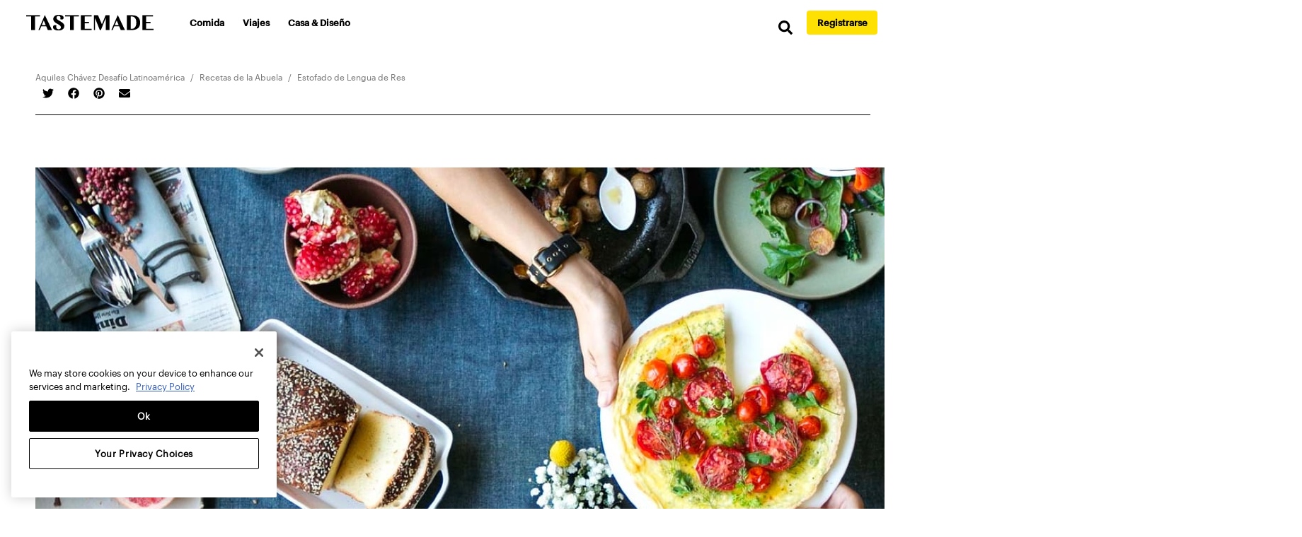

--- FILE ---
content_type: text/html
request_url: https://es.tastemade.com/programas/aquiles-chavez-desafio-latinoamerica/recetas-de-la-abuela/estofado-de-lengua-de-res/
body_size: 45974
content:
<!DOCTYPE html><html lang="es-419"><head><meta charSet="utf-8"/><meta http-equiv="x-ua-compatible" content="ie=edge"/><meta name="viewport" content="width=device-width, initial-scale=1, shrink-to-fit=no"/><meta name="generator" content="Gatsby 2.32.13"/><script>window.dataLayer = window.dataLayer || [];window.dataLayer.push({"platform":"gatsby"}); (function(w,d,s,l,i){w[l]=w[l]||[];w[l].push({'gtm.start': new Date().getTime(),event:'gtm.js'});var f=d.getElementsByTagName(s)[0], j=d.createElement(s),dl=l!='dataLayer'?'&l='+l:'';j.async=true;j.src= 'https://www.googletagmanager.com/gtm.js?id='+i+dl+'';f.parentNode.insertBefore(j,f); })(window,document,'script','dataLayer', 'GTM-M68C8N5');</script><title data-rh="true">Estofado de Lengua de Res  | Tastemade</title><meta data-rh="true" name="description" content="Conectando gente al rededor del mundo que comparten la pasión por la buena comida y viajar. Descubre una red de expertos que ofrecen una inspiración diaria a través de los viajes, la buena comida y un estilo de vida particular."/><meta data-rh="true" property="og:site_name" content="Tastemade"/><meta data-rh="true" property="og:url" content="https://es.tastemade.com/programas/aquiles-chavez-desafio-latinoamerica/recetas-de-la-abuela/estofado-de-lengua-de-res/"/><meta data-rh="true" property="og:title" content="Estofado de Lengua de Res "/><meta data-rh="true" property="og:description" content="Conectando gente al rededor del mundo que comparten la pasión por la buena comida y viajar. Descubre una red de expertos que ofrecen una inspiración diaria a través de los viajes, la buena comida y un estilo de vida particular."/><meta data-rh="true" property="og:image" content="https://truffle-assets.tastemadecontent.net/3d6fde90-vid60351-estofado-de-lengua-de-res.jpg"/><meta data-rh="true" property="fb:app_id" content="1389408994721184"/><meta data-rh="true" property="og:type" content="website"/><meta data-rh="true" property="og:locale" content="es_LA"/><meta data-rh="true" name="twitter:card" content="summary_large_image"/><meta data-rh="true" name="twitter:site" content="@tastemadees"/><meta data-rh="true" name="twitter:title" content="Estofado de Lengua de Res "/><meta data-rh="true" name="twitter:description" content="Conectando gente al rededor del mundo que comparten la pasión por la buena comida y viajar. Descubre una red de expertos que ofrecen una inspiración diaria a través de los viajes, la buena comida y un estilo de vida particular."/><meta data-rh="true" name="twitter:image" content="https://truffle-assets.tastemadecontent.net/3d6fde90-vid60351-estofado-de-lengua-de-res.jpg"/><meta data-rh="true" name="twitter:image:alt" content="Estofado de Lengua de Res  Image"/><link data-rh="true" rel="canonical" href="https://es.tastemade.com/programas/aquiles-chavez-desafio-latinoamerica/recetas-de-la-abuela/estofado-de-lengua-de-res/"/><link data-rh="true" rel="icon" href="[data-uri]"/><script data-rh="true" type="application/ld+json">[{"@context":"http://schema.org","@type":"Recipe","name":"Estofado de Lengua de Res ","recipeIngredient":["4 lts Agua potable","1 kg Lengua de res limpia","1 pz Cebolla blanca","2 pz Diente de ajo","3 pz Pimienta gorda","4 pz Hojas de laurel","1 cda Sal en grano","3 pz Papa alfa","90 gr Mantequilla","1 taza Crema para batir","Sal en grano c/n","Pimienta molida c/n","1/4 taza Aceite de oliva","1 taza Aceitunas verdes en rodajas","1 taza Aceitunas negras en rodajas","2 tazas Pimiento morrón verde en cubos","2 tazas Pimiento morrón rojo en cubos","1 taza Cebolla blanca picada finamente","2 tazas Jitomate picado en cubos","1 u Canela en rama","5 u Diente de ajo picado","1 taza Almendra fileteada tostada","1 taza Uva pasas","1 taza Alcaparras enteras","2 hojas Laurel","Pimienta molida c/n","Sal en grano c/n","2 tazas Perejil fresco picado"],"recipeInstructions":[{"@type":"HowToStep","text":"Coloque todos los ingredientes en una olla y cueza a fuego medio durante 2 horas o hasta que la lengua este cocida. Retire del fuego, limpie la lengua y corte en porciones."},{"@type":"HowToStep","text":"Corte la papa en mitades con todo y cascara y cueza con agua fría y sal. retire las papas de agua, y estando aun calientes pase por un pisapuré"},{"@type":"HowToStep","text":"Agregue la mantequilla, crema para batir, sal, pimienta y reserve."},{"@type":"HowToStep","text":"Caliente el aceite de oliva en una cacerola, incorpore la cebolla y el ajo picado cocine por espacio de 5 minutos hasta que la cebolla este dorada."},{"@type":"HowToStep","text":"Agregue los jitomates y cocine a fuego bajo por espacio de 10 minutos hasta que el jitomate suelte su jugo."},{"@type":"HowToStep","text":"Agregue los pimientos picados, pasa, alcaparra, aceituna y cocine por espacio de 5 minutos mezclando bien."},{"@type":"HowToStep","text":"Por ultimo agregue la canela las hiervas de olor y sazone con sal y pìmienta."},{"@type":"HowToStep","text":"Sirva en un plato puré de papa con porción de lengua de res y sobre este la salsa de estofado."}],"image":"https://truffle-assets.tastemadecontent.net/3d6fde90-vid60351-estofado-de-lengua-de-res.jpg","author":{"@type":"Organization","name":"Tastemade"},"cookTime":"PT1H0M","prepTime":"P1DT16H0M","totalTime":"P1DT17H0M"}]</script><link rel="sitemap" type="application/xml" href="/sitemap.xml"/><link crossorigin="" href="https://tastemade-public.tastemadecontent.net" rel="preconnect"/><link crossorigin="" href="https://truffle-renditions.tastemadecontent.net" rel="preconnect"/><link crossorigin="" href="https://truffle-assets.tastemadecontent.net" rel="preconnect"/><link rel="icon" href="/favicon-32x32.png?v=77aa54c80c1f1d706e21e9787677ea4e" type="image/png"/><link rel="manifest" href="/manifest.webmanifest" crossorigin="anonymous"/><meta name="theme-color" content="#FFF"/><link rel="apple-touch-icon" sizes="48x48" href="/icons/icon-48x48.png?v=77aa54c80c1f1d706e21e9787677ea4e"/><link rel="apple-touch-icon" sizes="72x72" href="/icons/icon-72x72.png?v=77aa54c80c1f1d706e21e9787677ea4e"/><link rel="apple-touch-icon" sizes="96x96" href="/icons/icon-96x96.png?v=77aa54c80c1f1d706e21e9787677ea4e"/><link rel="apple-touch-icon" sizes="144x144" href="/icons/icon-144x144.png?v=77aa54c80c1f1d706e21e9787677ea4e"/><link rel="apple-touch-icon" sizes="192x192" href="/icons/icon-192x192.png?v=77aa54c80c1f1d706e21e9787677ea4e"/><link rel="apple-touch-icon" sizes="256x256" href="/icons/icon-256x256.png?v=77aa54c80c1f1d706e21e9787677ea4e"/><link rel="apple-touch-icon" sizes="384x384" href="/icons/icon-384x384.png?v=77aa54c80c1f1d706e21e9787677ea4e"/><link rel="apple-touch-icon" sizes="512x512" href="/icons/icon-512x512.png?v=77aa54c80c1f1d706e21e9787677ea4e"/><link as="script" rel="preload" href="/webpack-runtime-f933aed918329ca9e270.js"/><link as="script" rel="preload" href="/framework-55ce09959036c015030f.js"/><link as="script" rel="preload" href="/b637e9a5-fc73d2f031cdafd86d8f.js"/><link as="script" rel="preload" href="/1bfc9850-f46c617b082c26ee550e.js"/><link as="script" rel="preload" href="/dc6a8720040df98778fe970bf6c000a41750d3ae-d63ff5443a5dceb00874.js"/><link as="script" rel="preload" href="/app-c3c8688f92eed8bf47dc.js"/><link as="script" rel="preload" href="/styles-474c0340beb1ced255f1.js"/><link as="script" rel="preload" href="/d6e1aeb5-0c2b98bf9ea72ca2245f.js"/><link as="script" rel="preload" href="/ae7f20e7d88fd562fb6c5fac3b44ab785e38e001-f741a3ff3ef9b5f711bf.js"/><link as="script" rel="preload" href="/02e367a5e54feb01b7e97c73d40f92b773299d47-94617818d8445f562c23.js"/><link as="script" rel="preload" href="/d1fb5dddb7666bdb094fcf98cb536289be09beec-8b48dae194d13874f9a5.js"/><link as="script" rel="preload" href="/component---src-templates-video-recipe-page-index-js-a0726ac9542839d17a06.js"/><link as="fetch" rel="preload" href="/page-data/programas/aquiles-chavez-desafio-latinoamerica/recetas-de-la-abuela/estofado-de-lengua-de-res/page-data.json" crossorigin="anonymous"/><link as="fetch" rel="preload" href="/page-data/sq/d/190806409.json" crossorigin="anonymous"/><link as="fetch" rel="preload" href="/page-data/sq/d/190806409.json" crossorigin="anonymous"/><link as="fetch" rel="preload" href="/page-data/sq/d/262729781.json" crossorigin="anonymous"/><link as="fetch" rel="preload" href="/page-data/sq/d/262729781.json" crossorigin="anonymous"/><link as="fetch" rel="preload" href="/page-data/sq/d/3396746697.json" crossorigin="anonymous"/><link as="fetch" rel="preload" href="/page-data/sq/d/3396746697.json" crossorigin="anonymous"/><link as="fetch" rel="preload" href="/page-data/app-data.json" crossorigin="anonymous"/><style data-href="/styles.0583cb66f538853e7e4f.css" id="gatsby-global-css">/*!
 * Bootstrap v4.6.0 (https://getbootstrap.com/)
 * Copyright 2011-2021 The Bootstrap Authors
 * Copyright 2011-2021 Twitter, Inc.
 * Licensed under MIT (https://github.com/twbs/bootstrap/blob/main/LICENSE)
 */:root{--blue:#007bff;--indigo:#6610f2;--purple:#6f42c1;--pink:#e83e8c;--red:#dc3545;--orange:#fd7e14;--yellow:#ffc107;--green:#28a745;--teal:#20c997;--cyan:#17a2b8;--white:#fff;--gray:#6c757d;--gray-dark:#343a40;--primary:#007bff;--secondary:#6c757d;--success:#28a745;--info:#17a2b8;--warning:#ffc107;--danger:#dc3545;--light:#f8f9fa;--dark:#343a40;--breakpoint-xs:0;--breakpoint-sm:576px;--breakpoint-md:768px;--breakpoint-lg:992px;--breakpoint-xl:1200px;--font-family-sans-serif:-apple-system,BlinkMacSystemFont,"Segoe UI",Roboto,"Helvetica Neue",Arial,"Noto Sans","Liberation Sans",sans-serif,"Apple Color Emoji","Segoe UI Emoji","Segoe UI Symbol","Noto Color Emoji";--font-family-monospace:SFMono-Regular,Menlo,Monaco,Consolas,"Liberation Mono","Courier New",monospace}*,:after,:before{box-sizing:border-box}html{font-family:sans-serif;line-height:1.15;-webkit-text-size-adjust:100%}article,footer,header,main,nav,section{display:block}body{font-family:-apple-system,BlinkMacSystemFont,Segoe UI,Roboto,Helvetica Neue,Arial,Noto Sans,Liberation Sans,sans-serif,Apple Color Emoji,Segoe UI Emoji,Segoe UI Symbol,Noto Color Emoji;font-size:1rem;line-height:1.5;color:#212529;text-align:left;background-color:#fff}hr{box-sizing:content-box;height:0;overflow:visible}h1,h2,h3,h4,h5,h6{margin-top:0;margin-bottom:.5rem}p{margin-top:0}address,p{margin-bottom:1rem}address{font-style:normal;line-height:inherit}ol,ul{margin-top:0;margin-bottom:1rem}ol ol,ol ul,ul ol,ul ul{margin-bottom:0}dt{font-weight:700}b,strong{font-weight:bolder}small{font-size:80%}sup{position:relative;font-size:75%;line-height:0;vertical-align:baseline;top:-.5em}a{color:#007bff;text-decoration:none;background-color:transparent}a:hover{color:#0056b3;text-decoration:underline}a:not([href]):not([class]),a:not([href]):not([class]):hover{color:inherit;text-decoration:none}code,pre{font-family:SFMono-Regular,Menlo,Monaco,Consolas,Liberation Mono,Courier New,monospace;font-size:1em}pre{margin-top:0;margin-bottom:1rem;overflow:auto;-ms-overflow-style:scrollbar}img{border-style:none}img,svg{vertical-align:middle}svg{overflow:hidden}table{border-collapse:collapse}th{text-align:inherit;text-align:-webkit-match-parent}label{display:inline-block;margin-bottom:.5rem}button{border-radius:0}button:focus:not(:focus-visible){outline:0}button,input,select{margin:0;font-family:inherit;font-size:inherit;line-height:inherit}button,input{overflow:visible}button,select{text-transform:none}[role=button]{cursor:pointer}select{word-wrap:normal}[type=button],[type=reset],[type=submit],button{-webkit-appearance:button}[type=button]:not(:disabled),[type=reset]:not(:disabled),[type=submit]:not(:disabled),button:not(:disabled){cursor:pointer}[type=button]::-moz-focus-inner,[type=reset]::-moz-focus-inner,[type=submit]::-moz-focus-inner,button::-moz-focus-inner{padding:0;border-style:none}progress{vertical-align:baseline}[type=number]::-webkit-inner-spin-button,[type=number]::-webkit-outer-spin-button{height:auto}[type=search]{outline-offset:-2px;-webkit-appearance:none}[type=search]::-webkit-search-decoration{-webkit-appearance:none}output{display:inline-block}summary{display:list-item;cursor:pointer}[hidden]{display:none!important}.h1,.h2,.h3,.h4,.h5,.h6,h1,h2,h3,h4,h5,h6{margin-bottom:.5rem;font-weight:500;line-height:1.2}.h1,h1{font-size:2.5rem}.h2,h2{font-size:2rem}.h3,h3{font-size:1.75rem}.h4,h4{font-size:1.5rem}.h5,h5{font-size:1.25rem}.h6,h6{font-size:1rem}hr{margin-top:1rem;margin-bottom:1rem;border:0;border-top:1px solid rgba(0,0,0,.1)}.small,small{font-size:80%;font-weight:400}.mark,mark{padding:.2em;background-color:#fcf8e3}code{font-size:87.5%;color:#e83e8c;word-wrap:break-word}a>code{color:inherit}pre{display:block;font-size:87.5%;color:#212529}pre code{font-size:inherit;color:inherit;word-break:normal}.container{width:100%;padding-right:15px;padding-left:15px;margin-right:auto;margin-left:auto}@media (min-width:576px){.container{max-width:540px}}@media (min-width:768px){.container{max-width:720px}}@media (min-width:992px){.container{max-width:960px}}@media (min-width:1200px){.container{max-width:1140px}}.row{display:flex;flex-wrap:wrap;margin-right:-15px;margin-left:-15px}.col-md-12,.col-xl-4{position:relative;width:100%;padding-right:15px;padding-left:15px}@media (min-width:768px){.col-md-12{flex:0 0 100%;max-width:100%}}@media (min-width:1200px){.col-xl-4{flex:0 0 33.33333%;max-width:33.33333%}}.table{width:100%;margin-bottom:1rem;color:#212529}.table td,.table th{padding:.75rem;vertical-align:top;border-top:1px solid #dee2e6}.table tbody+tbody{border-top:2px solid #dee2e6}.table-primary,.table-primary>td,.table-primary>th{background-color:#b8daff}.table-primary tbody+tbody,.table-primary td,.table-primary th,.table-primary thead th{border-color:#7abaff}.table-hover .table-primary:hover,.table-hover .table-primary:hover>td,.table-hover .table-primary:hover>th{background-color:#9fcdff}.form-control{display:block;width:100%;height:calc(1.5em + .75rem + 2px);padding:.375rem .75rem;font-size:1rem;font-weight:400;line-height:1.5;color:#495057;background-color:#fff;background-clip:padding-box;border:1px solid #ced4da;border-radius:.25rem;transition:border-color .15s ease-in-out,box-shadow .15s ease-in-out}@media (prefers-reduced-motion:reduce){.form-control{transition:none}}.form-control::-ms-expand{background-color:transparent;border:0}.form-control:-moz-focusring{color:transparent;text-shadow:0 0 0 #495057}.form-control:focus{color:#495057;background-color:#fff;border-color:#80bdff;outline:0;box-shadow:0 0 0 .2rem rgba(0,123,255,.25)}.form-control::-webkit-input-placeholder{color:#6c757d;opacity:1}.form-control:-ms-input-placeholder{color:#6c757d;opacity:1}.form-control::placeholder{color:#6c757d;opacity:1}.form-control:disabled{background-color:#e9ecef;opacity:1}input[type=date].form-control,input[type=month].form-control,input[type=time].form-control{-webkit-appearance:none;appearance:none}select.form-control:focus::-ms-value{color:#495057;background-color:#fff}select.form-control[multiple],select.form-control[size]{height:auto}.btn{display:inline-block;font-weight:400;color:#212529;text-align:center;vertical-align:middle;-webkit-user-select:none;-ms-user-select:none;user-select:none;background-color:transparent;border:1px solid transparent;padding:.375rem .75rem;font-size:1rem;line-height:1.5;border-radius:.25rem;transition:color .15s ease-in-out,background-color .15s ease-in-out,border-color .15s ease-in-out,box-shadow .15s ease-in-out}@media (prefers-reduced-motion:reduce){.btn{transition:none}}.btn:hover{color:#212529;text-decoration:none}.btn.focus,.btn:focus{outline:0;box-shadow:0 0 0 .2rem rgba(0,123,255,.25)}.btn.disabled,.btn:disabled{opacity:.65}.btn:not(:disabled):not(.disabled){cursor:pointer}a.btn.disabled{pointer-events:none}.btn-primary{color:#fff;background-color:#007bff;border-color:#007bff}.btn-primary.focus,.btn-primary:focus,.btn-primary:hover{color:#fff;background-color:#0069d9;border-color:#0062cc}.btn-primary.focus,.btn-primary:focus{box-shadow:0 0 0 .2rem rgba(38,143,255,.5)}.btn-primary.disabled,.btn-primary:disabled{color:#fff;background-color:#007bff;border-color:#007bff}.btn-primary:not(:disabled):not(.disabled).active,.btn-primary:not(:disabled):not(.disabled):active,.show>.btn-primary.dropdown-toggle{color:#fff;background-color:#0062cc;border-color:#005cbf}.btn-primary:not(:disabled):not(.disabled).active:focus,.btn-primary:not(:disabled):not(.disabled):active:focus,.show>.btn-primary.dropdown-toggle:focus{box-shadow:0 0 0 .2rem rgba(38,143,255,.5)}.btn-secondary{color:#fff;background-color:#6c757d;border-color:#6c757d}.btn-secondary.focus,.btn-secondary:focus,.btn-secondary:hover{color:#fff;background-color:#5a6268;border-color:#545b62}.btn-secondary.focus,.btn-secondary:focus{box-shadow:0 0 0 .2rem rgba(130,138,145,.5)}.btn-secondary.disabled,.btn-secondary:disabled{color:#fff;background-color:#6c757d;border-color:#6c757d}.btn-secondary:not(:disabled):not(.disabled).active,.btn-secondary:not(:disabled):not(.disabled):active,.show>.btn-secondary.dropdown-toggle{color:#fff;background-color:#545b62;border-color:#4e555b}.btn-secondary:not(:disabled):not(.disabled).active:focus,.btn-secondary:not(:disabled):not(.disabled):active:focus,.show>.btn-secondary.dropdown-toggle:focus{box-shadow:0 0 0 .2rem rgba(130,138,145,.5)}.btn-outline-primary{color:#007bff;border-color:#007bff}.btn-outline-primary:hover{color:#fff;background-color:#007bff;border-color:#007bff}.btn-outline-primary.focus,.btn-outline-primary:focus{box-shadow:0 0 0 .2rem rgba(0,123,255,.5)}.btn-outline-primary.disabled,.btn-outline-primary:disabled{color:#007bff;background-color:transparent}.btn-outline-primary:not(:disabled):not(.disabled).active,.btn-outline-primary:not(:disabled):not(.disabled):active,.show>.btn-outline-primary.dropdown-toggle{color:#fff;background-color:#007bff;border-color:#007bff}.btn-outline-primary:not(:disabled):not(.disabled).active:focus,.btn-outline-primary:not(:disabled):not(.disabled):active:focus,.show>.btn-outline-primary.dropdown-toggle:focus{box-shadow:0 0 0 .2rem rgba(0,123,255,.5)}.btn-lg{padding:.5rem 1rem;font-size:1.25rem;line-height:1.5;border-radius:.3rem}.collapse:not(.show){display:none}.dropdown{position:relative}.dropdown-toggle{white-space:nowrap}.dropdown-toggle:after{display:inline-block;margin-left:.255em;vertical-align:.255em;content:"";border-top:.3em solid;border-right:.3em solid transparent;border-bottom:0;border-left:.3em solid transparent}.dropdown-toggle:empty:after{margin-left:0}.dropdown-menu{position:absolute;top:100%;left:0;z-index:1000;display:none;float:left;min-width:10rem;padding:.5rem 0;margin:.125rem 0 0;font-size:1rem;color:#212529;text-align:left;list-style:none;background-color:#fff;background-clip:padding-box;border:1px solid rgba(0,0,0,.15);border-radius:.25rem}.dropdown-item{display:block;width:100%;padding:.25rem 1.5rem;clear:both;font-weight:400;color:#212529;text-align:inherit;white-space:nowrap;background-color:transparent;border:0}.dropdown-item:focus,.dropdown-item:hover{color:#16181b;text-decoration:none;background-color:#e9ecef}.dropdown-item.active,.dropdown-item:active{color:#fff;text-decoration:none;background-color:#007bff}.dropdown-item.disabled,.dropdown-item:disabled{color:#adb5bd;pointer-events:none;background-color:transparent}.dropdown-menu.show{display:block}.nav{display:flex;flex-wrap:wrap;padding-left:0;margin-bottom:0;list-style:none}.nav-link{display:block;padding:.5rem 1rem}.nav-link:focus,.nav-link:hover{text-decoration:none}.nav-link.disabled{color:#6c757d;pointer-events:none;cursor:default}.navbar{position:relative;padding:.5rem 1rem}.navbar,.navbar .container{display:flex;flex-wrap:wrap;align-items:center;justify-content:space-between}.navbar-brand{display:inline-block;padding-top:.3125rem;padding-bottom:.3125rem;margin-right:1rem;font-size:1.25rem;line-height:inherit;white-space:nowrap}.navbar-brand:focus,.navbar-brand:hover{text-decoration:none}.navbar-nav{display:flex;flex-direction:column;padding-left:0;margin-bottom:0;list-style:none}.navbar-nav .nav-link{padding-right:0;padding-left:0}.navbar-nav .dropdown-menu{position:static;float:none}.navbar-collapse{flex-basis:100%;flex-grow:1;align-items:center}.navbar-toggler{padding:.25rem .75rem;font-size:1.25rem;line-height:1;background-color:transparent;border:1px solid transparent;border-radius:.25rem}.navbar-toggler:focus,.navbar-toggler:hover{text-decoration:none}.navbar-toggler-icon{display:inline-block;width:1.5em;height:1.5em;vertical-align:middle;content:"";background:50%/100% 100% no-repeat}@media (max-width:991.98px){.navbar-expand-lg>.container{padding-right:0;padding-left:0}}@media (min-width:992px){.navbar-expand-lg{flex-flow:row nowrap;justify-content:flex-start}.navbar-expand-lg .navbar-nav{flex-direction:row}.navbar-expand-lg .navbar-nav .dropdown-menu{position:absolute}.navbar-expand-lg .navbar-nav .nav-link{padding-right:.5rem;padding-left:.5rem}.navbar-expand-lg>.container{flex-wrap:nowrap}.navbar-expand-lg .navbar-collapse{display:flex!important;flex-basis:auto}.navbar-expand-lg .navbar-toggler{display:none}}.navbar-light .navbar-brand,.navbar-light .navbar-brand:focus,.navbar-light .navbar-brand:hover{color:rgba(0,0,0,.9)}.navbar-light .navbar-nav .nav-link{color:rgba(0,0,0,.5)}.navbar-light .navbar-nav .nav-link:focus,.navbar-light .navbar-nav .nav-link:hover{color:rgba(0,0,0,.7)}.navbar-light .navbar-nav .nav-link.disabled{color:rgba(0,0,0,.3)}.navbar-light .navbar-nav .active>.nav-link,.navbar-light .navbar-nav .nav-link.active,.navbar-light .navbar-nav .nav-link.show,.navbar-light .navbar-nav .show>.nav-link{color:rgba(0,0,0,.9)}.navbar-light .navbar-toggler{color:rgba(0,0,0,.5);border-color:rgba(0,0,0,.1)}.navbar-light .navbar-toggler-icon{background-image:url("data:image/svg+xml;charset=utf-8,%3Csvg xmlns='http://www.w3.org/2000/svg' width='30' height='30' viewBox='0 0 30 30'%3E%3Cpath stroke='rgba(0,0,0,0.5)' stroke-linecap='round' stroke-miterlimit='10' stroke-width='2' d='M4 7h22M4 15h22M4 23h22'/%3E%3C/svg%3E")}.card{position:relative;display:flex;flex-direction:column;min-width:0;word-wrap:break-word;background-color:#fff;background-clip:border-box;border:1px solid rgba(0,0,0,.125);border-radius:.25rem}.card>hr{margin-right:0;margin-left:0}.card>.list-group{border-top:inherit;border-bottom:inherit}.card>.list-group:first-child{border-top-width:0;border-top-left-radius:calc(.25rem - 1px);border-top-right-radius:calc(.25rem - 1px)}.card>.list-group:last-child{border-bottom-width:0;border-bottom-right-radius:calc(.25rem - 1px);border-bottom-left-radius:calc(.25rem - 1px)}.card-body{flex:1 1 auto;min-height:1px;padding:1.25rem}.card-img-top{flex-shrink:0;width:100%;border-top-left-radius:calc(.25rem - 1px);border-top-right-radius:calc(.25rem - 1px)}.pagination{display:flex;padding-left:0;list-style:none}.badge,.pagination{border-radius:.25rem}.badge{display:inline-block;padding:.25em .4em;font-size:75%;font-weight:700;line-height:1;text-align:center;white-space:nowrap;vertical-align:baseline;transition:color .15s ease-in-out,background-color .15s ease-in-out,border-color .15s ease-in-out,box-shadow .15s ease-in-out}@media (prefers-reduced-motion:reduce){.badge{transition:none}}a.badge:focus,a.badge:hover{text-decoration:none}.badge:empty{display:none}.btn .badge{position:relative;top:-1px}.badge-pill{padding-right:.6em;padding-left:.6em;border-radius:10rem}.badge-primary{color:#fff;background-color:#007bff}a.badge-primary:focus,a.badge-primary:hover{color:#fff;background-color:#0062cc}a.badge-primary.focus,a.badge-primary:focus{outline:0;box-shadow:0 0 0 .2rem rgba(0,123,255,.5)}.badge-secondary{color:#fff;background-color:#6c757d}a.badge-secondary:focus,a.badge-secondary:hover{color:#fff;background-color:#545b62}a.badge-secondary.focus,a.badge-secondary:focus{outline:0;box-shadow:0 0 0 .2rem rgba(108,117,125,.5)}.alert-primary{color:#004085;background-color:#cce5ff;border-color:#b8daff}.alert-primary hr{border-top-color:#9fcdff}.alert-primary .alert-link{color:#002752}@-webkit-keyframes progress-bar-stripes{0%{background-position:1rem 0}to{background-position:0 0}}@keyframes progress-bar-stripes{0%{background-position:1rem 0}to{background-position:0 0}}.progress{display:flex;height:1rem;overflow:hidden;line-height:0;font-size:.75rem;background-color:#e9ecef;border-radius:.25rem}.progress-bar-animated{-webkit-animation:progress-bar-stripes 1s linear infinite;animation:progress-bar-stripes 1s linear infinite}@media (prefers-reduced-motion:reduce){.progress-bar-animated{-webkit-animation:none;animation:none}}.media{display:flex;align-items:flex-start}.list-group{display:flex;flex-direction:column;padding-left:0;margin-bottom:0;border-radius:.25rem}.list-group-item-action{width:100%;color:#495057;text-align:inherit}.list-group-item-action:focus,.list-group-item-action:hover{z-index:1;color:#495057;text-decoration:none;background-color:#f8f9fa}.list-group-item-action:active{color:#212529;background-color:#e9ecef}.list-group-item{position:relative;display:block;padding:.75rem 1.25rem;background-color:#fff;border:1px solid rgba(0,0,0,.125)}.list-group-item:first-child{border-top-left-radius:inherit;border-top-right-radius:inherit}.list-group-item:last-child{border-bottom-right-radius:inherit;border-bottom-left-radius:inherit}.list-group-item.disabled,.list-group-item:disabled{color:#6c757d;pointer-events:none;background-color:#fff}.list-group-item.active{z-index:2;color:#fff;background-color:#007bff;border-color:#007bff}.list-group-item+.list-group-item{border-top-width:0}.list-group-item+.list-group-item.active{margin-top:-1px;border-top-width:1px}.list-group-item-primary{color:#004085;background-color:#b8daff}.list-group-item-primary.list-group-item-action:focus,.list-group-item-primary.list-group-item-action:hover{color:#004085;background-color:#9fcdff}.list-group-item-primary.list-group-item-action.active{color:#fff;background-color:#004085;border-color:#004085}.close{float:right;font-size:1.5rem;font-weight:700;line-height:1;color:#000;text-shadow:0 1px 0 #fff;opacity:.5}.close:hover{color:#000;text-decoration:none}.close:not(:disabled):not(.disabled):focus,.close:not(:disabled):not(.disabled):hover{opacity:.75}button.close{padding:0;background-color:transparent;border:0}a.close.disabled{pointer-events:none}.carousel{position:relative}@-webkit-keyframes spinner-border{to{-webkit-transform:rotate(1turn);transform:rotate(1turn)}}@keyframes spinner-border{to{-webkit-transform:rotate(1turn);transform:rotate(1turn)}}@keyframes spinner-grow{0%{-webkit-transform:scale(0);transform:scale(0)}50%{opacity:1;-webkit-transform:none;transform:none}}.bg-primary{background-color:#007bff!important}a.bg-primary:focus,a.bg-primary:hover,button.bg-primary:focus,button.bg-primary:hover{background-color:#0062cc!important}.border{border:1px solid #dee2e6!important}.border-primary{border-color:#007bff!important}.rounded{border-radius:.25rem!important}.d-flex{display:flex!important}.flex-row{flex-direction:row!important}.align-items-center{align-items:center!important}.sr-only{position:absolute;width:1px;height:1px;padding:0;margin:-1px;overflow:hidden;clip:rect(0,0,0,0);white-space:nowrap;border:0}.mb-0{margin-bottom:0!important}.mt-2{margin-top:.5rem!important}.mr-2{margin-right:.5rem!important}.mb-2{margin-bottom:.5rem!important}.ml-2{margin-left:.5rem!important}.mb-3{margin-bottom:1rem!important}.mt-4,.my-4{margin-top:1.5rem!important}.mb-4,.my-4{margin-bottom:1.5rem!important}.mt-5,.my-5{margin-top:3rem!important}.mb-5,.my-5{margin-bottom:3rem!important}.pt-0{padding-top:0!important}.pl-1{padding-left:.25rem!important}.pb-2{padding-bottom:.5rem!important}.pb-4{padding-bottom:1.5rem!important}.py-5{padding-top:3rem!important}.pr-5{padding-right:3rem!important}.py-5{padding-bottom:3rem!important}.mx-auto{margin-right:auto!important}.ml-auto,.mx-auto{margin-left:auto!important}@media (min-width:992px){.mt-lg-0{margin-top:0!important}}.text-center{text-align:center!important}.text-primary{color:#007bff!important}a.text-primary:focus,a.text-primary:hover{color:#0056b3!important}.visible{visibility:visible!important}@media print{*,:after,:before{text-shadow:none!important;box-shadow:none!important}a:not(.btn){text-decoration:underline}pre{white-space:pre-wrap!important;border:1px solid #adb5bd}img,pre,tr{page-break-inside:avoid}h2,h3,p{orphans:3;widows:3}h2,h3{page-break-after:avoid}@page{size:a3}.container,body{min-width:992px!important}.navbar{display:none}.badge{border:1px solid #000}.table{border-collapse:collapse!important}.table td,.table th{background-color:#fff!important}}@font-face{font-family:swiper-icons;src:url("data:application/font-woff;charset=utf-8;base64, [base64]//wADZ2x5ZgAAAywAAADMAAAD2MHtryVoZWFkAAABbAAAADAAAAA2E2+eoWhoZWEAAAGcAAAAHwAAACQC9gDzaG10eAAAAigAAAAZAAAArgJkABFsb2NhAAAC0AAAAFoAAABaFQAUGG1heHAAAAG8AAAAHwAAACAAcABAbmFtZQAAA/gAAAE5AAACXvFdBwlwb3N0AAAFNAAAAGIAAACE5s74hXjaY2BkYGAAYpf5Hu/j+W2+MnAzMYDAzaX6QjD6/4//Bxj5GA8AuRwMYGkAPywL13jaY2BkYGA88P8Agx4j+/8fQDYfA1AEBWgDAIB2BOoAeNpjYGRgYNBh4GdgYgABEMnIABJzYNADCQAACWgAsQB42mNgYfzCOIGBlYGB0YcxjYGBwR1Kf2WQZGhhYGBiYGVmgAFGBiQQkOaawtDAoMBQxXjg/wEGPcYDDA4wNUA2CCgwsAAAO4EL6gAAeNpj2M0gyAACqxgGNWBkZ2D4/wMA+xkDdgAAAHjaY2BgYGaAYBkGRgYQiAHyGMF8FgYHIM3DwMHABGQrMOgyWDLEM1T9/w8UBfEMgLzE////P/5//f/V/xv+r4eaAAeMbAxwIUYmIMHEgKYAYjUcsDAwsLKxc3BycfPw8jEQA/[base64]/uznmfPFBNODM2K7MTQ45YEAZqGP81AmGGcF3iPqOop0r1SPTaTbVkfUe4HXj97wYE+yNwWYxwWu4v1ugWHgo3S1XdZEVqWM7ET0cfnLGxWfkgR42o2PvWrDMBSFj/IHLaF0zKjRgdiVMwScNRAoWUoH78Y2icB/yIY09An6AH2Bdu/UB+yxopYshQiEvnvu0dURgDt8QeC8PDw7Fpji3fEA4z/PEJ6YOB5hKh4dj3EvXhxPqH/SKUY3rJ7srZ4FZnh1PMAtPhwP6fl2PMJMPDgeQ4rY8YT6Gzao0eAEA409DuggmTnFnOcSCiEiLMgxCiTI6Cq5DZUd3Qmp10vO0LaLTd2cjN4fOumlc7lUYbSQcZFkutRG7g6JKZKy0RmdLY680CDnEJ+UMkpFFe1RN7nxdVpXrC4aTtnaurOnYercZg2YVmLN/d/gczfEimrE/fs/bOuq29Zmn8tloORaXgZgGa78yO9/cnXm2BpaGvq25Dv9S4E9+5SIc9PqupJKhYFSSl47+Qcr1mYNAAAAeNptw0cKwkAAAMDZJA8Q7OUJvkLsPfZ6zFVERPy8qHh2YER+3i/BP83vIBLLySsoKimrqKqpa2hp6+jq6RsYGhmbmJqZSy0sraxtbO3sHRydnEMU4uR6yx7JJXveP7WrDycAAAAAAAH//wACeNpjYGRgYOABYhkgZgJCZgZNBkYGLQZtIJsFLMYAAAw3ALgAeNolizEKgDAQBCchRbC2sFER0YD6qVQiBCv/H9ezGI6Z5XBAw8CBK/m5iQQVauVbXLnOrMZv2oLdKFa8Pjuru2hJzGabmOSLzNMzvutpB3N42mNgZGBg4GKQYzBhYMxJLMlj4GBgAYow/P/PAJJhLM6sSoWKfWCAAwDAjgbRAAB42mNgYGBkAIIbCZo5IPrmUn0hGA0AO8EFTQAA") format("woff");font-weight:400;font-style:normal}:root{--swiper-theme-color:#007aff}.swiper-container{margin-left:auto;margin-right:auto;position:relative;overflow:hidden;list-style:none;padding:0;z-index:1}.swiper-container-vertical>.swiper-wrapper{flex-direction:column}.swiper-wrapper{position:relative;width:100%;height:100%;z-index:1;display:flex;transition-property:-webkit-transform;transition-property:transform;transition-property:transform,-webkit-transform;box-sizing:content-box}.swiper-container-android .swiper-slide,.swiper-wrapper{-webkit-transform:translateZ(0);transform:translateZ(0)}.swiper-container-multirow>.swiper-wrapper{flex-wrap:wrap}.swiper-container-multirow-column>.swiper-wrapper{flex-wrap:wrap;flex-direction:column}.swiper-container-free-mode>.swiper-wrapper{transition-timing-function:ease-out;margin:0 auto}.swiper-container-pointer-events{touch-action:pan-y}.swiper-container-pointer-events.swiper-container-vertical{touch-action:pan-x}.swiper-slide{flex-shrink:0;width:100%;height:100%;position:relative;transition-property:-webkit-transform;transition-property:transform;transition-property:transform,-webkit-transform}.swiper-slide-invisible-blank{visibility:hidden}.swiper-container-autoheight,.swiper-container-autoheight .swiper-slide{height:auto}.swiper-container-autoheight .swiper-wrapper{align-items:flex-start;transition-property:height,-webkit-transform;transition-property:transform,height;transition-property:transform,height,-webkit-transform}.swiper-container-3d{-webkit-perspective:1200px;perspective:1200px}.swiper-container-3d .swiper-cube-shadow,.swiper-container-3d .swiper-slide,.swiper-container-3d .swiper-slide-shadow-bottom,.swiper-container-3d .swiper-slide-shadow-left,.swiper-container-3d .swiper-slide-shadow-right,.swiper-container-3d .swiper-slide-shadow-top,.swiper-container-3d .swiper-wrapper{-webkit-transform-style:preserve-3d;transform-style:preserve-3d}.swiper-container-3d .swiper-slide-shadow-bottom,.swiper-container-3d .swiper-slide-shadow-left,.swiper-container-3d .swiper-slide-shadow-right,.swiper-container-3d .swiper-slide-shadow-top{position:absolute;left:0;top:0;width:100%;height:100%;pointer-events:none;z-index:10}.swiper-container-3d .swiper-slide-shadow-left{background-image:linear-gradient(270deg,rgba(0,0,0,.5),transparent)}.swiper-container-3d .swiper-slide-shadow-right{background-image:linear-gradient(90deg,rgba(0,0,0,.5),transparent)}.swiper-container-3d .swiper-slide-shadow-top{background-image:linear-gradient(0deg,rgba(0,0,0,.5),transparent)}.swiper-container-3d .swiper-slide-shadow-bottom{background-image:linear-gradient(180deg,rgba(0,0,0,.5),transparent)}.swiper-container-css-mode>.swiper-wrapper{overflow:auto;scrollbar-width:none;-ms-overflow-style:none}.swiper-container-css-mode>.swiper-wrapper::-webkit-scrollbar{display:none}.swiper-container-css-mode>.swiper-wrapper>.swiper-slide{scroll-snap-align:start start}.swiper-container-horizontal.swiper-container-css-mode>.swiper-wrapper{-ms-scroll-snap-type:x mandatory;scroll-snap-type:x mandatory}.swiper-container-vertical.swiper-container-css-mode>.swiper-wrapper{-ms-scroll-snap-type:y mandatory;scroll-snap-type:y mandatory}@font-face{font-family:Tiempos;src:url(/TiemposHeadlineWeb-Medium.woff) format("woff"),url(/TiemposHeadlineWeb-Medium.woff2) format("woff2");font-display:swap}@font-face{font-family:GraphicRegular;src:url(/Graphik-Regular-Web.woff) format("woff"),url(/Graphik-Regular-Web.woff2) format("woff2");font-style:normal;font-weight:200;font-display:swap}@font-face{font-family:GraphicMedium;src:url(/Graphik-Medium-Web.woff) format("woff"),url(/Graphik-Medium-Web.woff2) format("woff2");font-weight:400;font-display:swap}@font-face{font-family:GraphicBold;src:url(/Graphik-Bold-Web.woff) format("woff"),url(/Graphik-Bold-Web.woff2) format("woff2");font-weight:800;font-display:swap}@font-face{font-family:Graphik;src:url(/Graphik-Regular-Web.woff) format("woff"),url(/Graphik-Regular-Web.woff2) format("woff2");font-style:normal;font-weight:400;font-display:swap}@font-face{font-family:Graphik;src:url(/Graphik-Medium-Web.woff) format("woff"),url(/Graphik-Medium-Web.woff2) format("woff2");font-weight:500;font-display:swap}@font-face{font-family:Graphik;src:url(/Graphik-Semibold-Web.woff) format("woff"),url(/Graphik-Semibold-Web.woff2) format("woff2");font-weight:600;font-display:swap}@font-face{font-family:Graphik;src:url(/Graphik-Bold-Web.woff) format("woff"),url(/Graphik-Bold-Web.woff2) format("woff2");font-weight:700;font-display:swap}h1{font-family:Tiempos,serif;font-size:40px;color:#000;font-weight:800}h1 .yellow,h1.yellow{color:#fee002}h1.center{text-align:center}@media screen and (max-width:992px){h1{font-size:30px}}@media screen and (max-width:768px){h1{font-size:24px}}h1.big{font-size:50px}@media screen and (max-width:992px){h1.big{font-size:40px}}@media screen and (max-width:768px){h1.big{font-size:30px}}h1.small{font-size:26px}@media screen and (max-width:992px){h1.small{font-size:20px}}@media screen and (max-width:768px){h1.small{font-size:18px}}h1.bold{font-weight:bolder!important}h1.white{color:#fff}h2{font-family:Tiempos,serif;font-size:20px;color:#000;font-weight:800}h2 .yellow,h2.yellow{color:#fee002}h2.center{text-align:center}@media screen and (max-width:992px){h2{font-size:30px}}@media screen and (max-width:768px){h2{font-size:24px}}h2.big{font-size:50px}@media screen and (max-width:992px){h2.big{font-size:40px}}@media screen and (max-width:768px){h2.big{font-size:30px}}h2.small{font-size:26px}@media screen and (max-width:992px){h2.small{font-size:20px}}@media screen and (max-width:768px){h2.small{font-size:18px}}h2.bold{font-weight:bolder!important}h2.white{color:#fff}@media screen and (max-width:992px){h2{font-size:18px}}@media screen and (max-width:768px){h2{font-size:16px}}h2.title{font-family:Tiempos,serif;font-size:40px;color:#000;font-weight:800}h2.title.yellow,h2.title .yellow{color:#fee002}h2.title.center{text-align:center}@media screen and (max-width:992px){h2.title{font-size:30px}}@media screen and (max-width:768px){h2.title{font-size:24px}}h2.title.big{font-size:50px}@media screen and (max-width:992px){h2.title.big{font-size:40px}}@media screen and (max-width:768px){h2.title.big{font-size:30px}}h2.title.small{font-size:26px}@media screen and (max-width:992px){h2.title.small{font-size:20px}}@media screen and (max-width:768px){h2.title.small{font-size:18px}}h2.title.bold{font-weight:bolder!important}h2.title.white{color:#fff}h2.big{font-size:22px}@media screen and (max-width:768px){h2.big{font-size:20px}}h2.small{font-size:18px}@media screen and (max-width:768px){h2.small{font-size:16px}}h3{font-family:Tiempos,serif;font-size:20px;color:#000;font-weight:800}h3 .yellow,h3.yellow{color:#fee002}h3.center{text-align:center}@media screen and (max-width:992px){h3{font-size:30px}}@media screen and (max-width:768px){h3{font-size:24px}}h3.big{font-size:50px}@media screen and (max-width:992px){h3.big{font-size:40px}}@media screen and (max-width:768px){h3.big{font-size:30px}}h3.small{font-size:26px}@media screen and (max-width:992px){h3.small{font-size:20px}}@media screen and (max-width:768px){h3.small{font-size:18px}}h3.bold{font-weight:bolder!important}h3.white{color:#fff}@media screen and (max-width:992px){h3{font-size:18px}}@media screen and (max-width:768px){h3{font-size:16px}}h3.title{font-family:Tiempos,serif;font-size:40px;color:#000;font-weight:800}h3.title.yellow,h3.title .yellow{color:#fee002}h3.title.center{text-align:center}@media screen and (max-width:992px){h3.title{font-size:30px}}@media screen and (max-width:768px){h3.title{font-size:24px}}h3.title.big{font-size:50px}@media screen and (max-width:992px){h3.title.big{font-size:40px}}@media screen and (max-width:768px){h3.title.big{font-size:30px}}h3.title.small{font-size:26px}@media screen and (max-width:992px){h3.title.small{font-size:20px}}@media screen and (max-width:768px){h3.title.small{font-size:18px}}h3.title.bold{font-weight:bolder!important}h3.title.white{color:#fff}h3.big{font-size:22px}@media screen and (max-width:768px){h3.big{font-size:20px}}h3.small{font-size:18px}@media screen and (max-width:768px){h3.small{font-size:16px}}p{font-family:GraphicRegular,sans-serif;font-size:15px;color:#000;font-weight:400;line-height:180%}p.white{color:#fff}p.italic{font-style:italic}p.center{text-align:center}p.yellow,p .yellow{color:#ffc107}@media screen and (max-width:992px){p{font-size:14px;line-height:140%}}@media screen and (max-width:768px){p{font-size:13px;line-height:120%}}p.big{font-size:20px}@media screen and (max-width:768px){p.big{font-size:15px}}p.bold,p .bold,p strong{font-family:GraphicBold,sans-serif;font-size:15px;color:#000;font-weight:800}p.bold.white,p .bold.white,p strong.white{color:#fff}p.bold.yellow,p.bold .yellow,p .bold.yellow,p .bold .yellow,p strong.yellow,p strong .yellow{color:#ffc107}p.bold.center,p .bold.center,p strong.center{text-align:center}.titleJa{font-family:Hiragino Kaku Gothic Pro,"\30D2\30E9\30AE\30CE\89D2\30B4   Pro W3","\30E1\30A4\30EA\30AA",Meiryo,"\FF2D\FF33   \FF30\30B4\30B7\30C3\30AF",sans-serif;letter-spacing:.05em}.font-graphik-bibim{font-family:Graphik,ui-sans-serif,system-ui,-apple-system,BlinkMacSystemFont,Segoe UI,Roboto,Helvetica Neue,Arial,Noto Sans,sans-serif,Apple Color Emoji,Segoe UI Emoji,Segoe UI Symbol,Noto Color Emoji!important}@-webkit-keyframes fadeIn{0%{opacity:0}to{opacity:1}}@keyframes fadeIn{0%{opacity:0}50%{opacity:1}60%{opacity:1}to{opacity:0}}#tm .tagContainer{position:absolute;top:10px;right:10px;display:flex;align-items:center}#tm .tagContainer.relative{position:relative;top:auto;right:auto}#tm .tagContainer .tag{font-family:GraphicBold,sans-serif;font-size:10px;color:#000;font-weight:800;padding:0 10px;height:18px;border-radius:10px;background-color:#fff;text-transform:uppercase;display:flex;justify-content:center;align-items:center;box-shadow:-7px 10px 20px rgba(0,0,0,.2);margin-left:5px}#tm .tagContainer .tag.white{color:#fff}#tm .tagContainer .tag.yellow,#tm .tagContainer .tag .yellow{color:#fee002}#tm .tagContainer .tag.center{text-align:center}@media screen and (max-width:992px){#tm .tagContainer .tag{font-size:10px}}@media screen and (max-width:768px){#tm .tagContainer .tag{font-size:10px}}#tm .tagContainer .tag.black{font-family:GraphicBold,sans-serif;font-size:10px;color:#fff;font-weight:800;padding:0 10px;height:18px;border-radius:10px;background-color:#000;text-transform:uppercase;display:flex;justify-content:center;align-items:center;box-shadow:0 0 0 0}#tm .tagContainer .tag.black.white{color:#fff}#tm .tagContainer .tag.black.yellow,#tm .tagContainer .tag.black .yellow{color:#fee002}#tm .tagContainer .tag.black.center{text-align:center}@media screen and (max-width:992px){#tm .tagContainer .tag.black{font-size:10px}}@media screen and (max-width:768px){#tm .tagContainer .tag.black{font-size:10px}}#tm .tagContainer .tag:first-child{margin-left:0}#tm .aboutStats{padding:80px 20px;min-height:500px;display:flex;flex-flow:column;justify-content:center;align-items:center}#tm .aboutStats h2{text-align:center}#tm .aboutStats.fr .box:not(.fixed){align-items:center;padding:0 30px;min-width:250px}#tm .aboutStats.fr h3{text-align:center}@media screen and (max-width:992px){#tm .aboutStats{min-height:400px;height:auto;padding:40px 0}}#tm .aboutStats .container{display:flex;justify-content:center}@media screen and (max-width:768px){#tm .aboutStats .container{flex-wrap:wrap}}#tm .aboutStats .box{padding:0 50px;margin-top:20px;box-sizing:border-box;display:flex;min-width:100%;flex-flow:column;justify-content:center;align-items:center}@media screen and (min-width:576px){#tm .aboutStats .box{border-right:2px solid #000;padding:0 50px;margin-top:60px;box-sizing:border-box;display:flex;flex-flow:column;justify-content:center;text-align:center;min-width:calc(50% - 100px);align-items:center}}@media screen and (min-width:768px){#tm .aboutStats .box{min-width:230px;align-items:flex-start}}@media screen and (max-width:992px){#tm .aboutStats .box{min-width:180px}}#tm .aboutStats .box:last-child{border:0}#tm .aboutStats .box a{color:#fee002;text-decoration:underline}#tm .aboutStats .box a:hover{color:#fff}#tm .aboutStats .box h2.title.big{font-size:40px}@media screen and (max-width:992px){#tm .aboutStats .box h2.title.big{font-size:30px}}#tm .aboutStats .box:hover{transition:all .3s;-webkit-transform:translateY(-3px);transform:translateY(-3px)}@media screen and (max-width:992px){#tm .aboutStats .box{padding:0 20px;margin-top:40px}}#tm .aboutStats p.subTitle{max-width:790px;text-align:center;line-height:150%;font-size:18px;padding:20px 20px 30px}#tm .aboutCareers{height:700px;padding:0;min-height:700px;display:flex;justify-content:center;align-items:center;background-color:hsla(0,0%,87.5%,.6)}@media screen and (max-width:992px){#tm .aboutCareers{height:auto;flex-flow:column;align-items:flex-start;justify-content:center}}#tm .aboutPress{height:700px;padding:0;min-height:700px;display:flex;justify-content:center;align-items:center}@media screen and (max-width:992px){#tm .aboutPress{height:auto;flex-flow:column-reverse}}#tm .aboutTeam{height:700px;padding:0;min-height:700px;display:flex;justify-content:center;align-items:center}@media screen and (max-width:992px){#tm .aboutTeam{height:auto;flex-flow:column}}#tm .aboutTeam .image50{background-position:top}#tm .about-table-container{background:url(https://tastemade-public.tastemadecontent.net/web/newWebsite/about/bg-jp.jpg) no-repeat 50%;background-size:cover;height:auto;padding:110px 20px}@media screen and (max-width:992px){#tm .about-table-container{padding:50px 0}}#tm .about-table-container h2{color:#fff;text-align:center;padding-bottom:50px}@media screen and (max-width:992px){#tm .about-table-container h2{padding-bottom:30px}}#tm .about-table{margin:0 auto;background-color:#fff;width:100%;table-layout:fixed;font-size:16px;font-weight:400}@media screen and (max-width:992px){#tm .about-table{font-size:14px}}#tm .about-table td,#tm .about-table th{border:1px solid #ccc;line-height:2;padding:10px 5px}#tm .about-table td{width:70%;white-space:pre-wrap}#tm .about-table th{background:#f2f2f2;font-weight:400;text-align:center;vertical-align:top;width:30%}#tm .advertiseWho{height:300px;padding:0;min-height:700px;display:flex;justify-content:center;align-items:center;background-color:hsla(0,0%,87.5%,.3)}@media screen and (max-width:992px){#tm .advertiseWho{height:auto;flex-flow:column-reverse}}#tm .advertiseStats{height:auto;padding:90px 20px;min-height:700px;display:flex;flex-flow:column;justify-content:center;align-items:center;text-align:center;background-color:#fee002}@media screen and (max-width:992px){#tm .advertiseStats{height:auto;min-height:auto;padding:60px 10px}}#tm .advertiseStats .container{display:flex;justify-content:center}@media screen and (max-width:768px){#tm .advertiseStats .container{flex-wrap:wrap}}#tm .advertiseStats .box{border-right:2px solid #000;padding:0 50px;margin-top:60px;box-sizing:border-box;display:flex;flex-flow:column;justify-content:center;align-items:flex-start;transition:all .3s;text-align:left;flex:1 1}#tm .advertiseStats .box:last-child{border:0}#tm .advertiseStats .box:hover{transition:all .3s;-webkit-transform:translateY(-3px);transform:translateY(-3px)}#tm .advertiseStats .box h2.title.big{font-size:40px}@media screen and (max-width:992px){#tm .advertiseStats .box h2.title.big{font-size:30px}}@media screen and (max-width:992px){#tm .advertiseStats .box{padding:0 20px}}@media screen and (max-width:768px){#tm .advertiseStats .box{text-align:center;min-width:calc(50% - 100px);align-items:center;justify-content:flex-start;margin-top:40px}#tm .advertiseStats .box:first-child{min-width:100%;border:0}#tm .advertiseStats .box:nth-child(3){border:0}}@media screen and (max-width:576px){#tm .advertiseStats .box{border:0}}#tm .advertiseWays{height:auto;padding:0;min-height:700px;display:flex;justify-content:center;align-items:center}@media screen and (max-width:992px){#tm .advertiseWays{height:auto;flex-flow:column;padding:60px 0;align-items:flex-start;justify-content:center}#tm .advertiseWays .containerFourCols{padding:0 0 20px}}#tm .advertiseWays .container{text-align:center}#tm .advertiseWays .container .imageIcon{height:89px;display:flex;justify-content:flex-start;align-items:flex-end}#tm .advertiseWays .container .box{text-align:center;display:flex;align-items:center;justify-content:center;flex-flow:column}#tm .advertiseWays .container .box p{min-height:100px}@media screen and (max-width:576px){#tm .advertiseWays .container .box p{min-height:auto}}#tm .advertiseWays .container .cta{display:inline-flex;margin:auto}#tm .advertiseBrands{height:auto;padding:100px 20px;min-height:700px;display:flex;justify-content:center;align-items:center;border-top:1px solid #dfdfdf}@media screen and (max-width:992px){#tm .advertiseBrands{height:auto;flex-flow:column-reverse;padding:60px 0}}#tm .advertiseBrands .container{text-align:center}#tm .advertiseBrands .container .containerCols{padding-top:60px;padding-bottom:0;justify-content:center;align-items:center}@media screen and (max-width:768px){#tm .advertiseBrands .container .containerCols{padding-top:30px}}#tm .advertiseBrands .container .box{margin:27px}@media screen and (max-width:576px){#tm .advertiseBrands .container .box{margin:18px;max-width:13%}#tm .advertiseBrands .container .box .gatsby-image-wrapper,#tm .advertiseBrands .container .box img{max-width:100%;display:flex;justify-content:center;align-items:center}}#tm .advertiseAwards{height:auto;padding:90px 20px;min-height:700px;display:flex;justify-content:center;align-items:center;background-color:#fee002}@media screen and (max-width:992px){#tm .advertiseAwards{height:auto;min-height:auto;padding:60px 0;flex-flow:column-reverse}}#tm .advertiseAwards .container{text-align:center}#tm .advertiseAwards .container .box{display:flex;flex-flow:column;justify-content:center;align-items:center;margin:60px 40px;text-align:center}@media screen and (max-width:768px){#tm .advertiseAwards .container .box{margin:40px 20px}}@media screen and (max-width:576px){#tm .advertiseAwards .container .box{margin:30px}}#tm .advertiseAwards .container .box img{max-width:220px;height:auto;max-height:180px}#tm .advertiseAwards .container .box h2{margin-top:0;margin-bottom:0;font-size:24px}#tm .advertiseAwards .container .stars{color:#000;padding:10px 0}#tm .advertiseAwards .container .containerThreeCols{padding-bottom:0;align-items:baseline}@media screen and (max-width:992px){#tm .advertiseForm .image50{display:none}}#tm .advertiseContact{text-align:center;padding:120px 20px}@media screen and (max-width:576px){#tm .advertiseContact{padding:80px 0}}#tm .advertiseContact a.yellow:hover{color:#fff}#tm #tv.jp li{font-weight:500;list-style-type:disc}#tm .nielsen-row.jp .nielsen-column{width:50%;min-width:300px;padding:0 20px}@media screen and (max-width:768px){#tm .nielsen-row.jp .nielsen-column .pr-5{padding-right:0!important}}#tm .nielsen-row.jp .nielsen-column h2.subtitle{font-size:20px;padding-bottom:30px}#tm .nielsen-row.jp .nielsen-column h3{font-weight:700;padding-bottom:10px}#tm .nielsen-row.jp .nielsen-column .n-stat-subtitle{padding-bottom:30px}#tm .tvContainer .tvContent{max-width:530px}#tm .tvContainer h2.title{color:#fff;line-height:120%}#tm .whoContent{max-width:470px}#tm .whoContent p{font-size:16px;line-height:160%}#tm .social-stats-section h3{font-family:Tiempos,serif;font-size:40px;color:#fff;font-weight:800}#tm .social-stats-section h3 .yellow,#tm .social-stats-section h3.yellow{color:#fee002}#tm .social-stats-section h3.center{text-align:center}@media screen and (max-width:992px){#tm .social-stats-section h3{font-size:30px}}@media screen and (max-width:768px){#tm .social-stats-section h3{font-size:24px}}#tm .social-stats-section h3.big{font-size:50px}@media screen and (max-width:992px){#tm .social-stats-section h3.big{font-size:40px}}@media screen and (max-width:768px){#tm .social-stats-section h3.big{font-size:30px}}#tm .social-stats-section h3.small{font-size:26px}@media screen and (max-width:992px){#tm .social-stats-section h3.small{font-size:20px}}@media screen and (max-width:768px){#tm .social-stats-section h3.small{font-size:18px}}#tm .social-stats-section h3.bold{font-weight:bolder!important}#tm .social-stats-section h3.white{color:#fff}@media screen and (max-width:768px){#tm .social-stats-section h3{font-size:30px}}#tm .social-stats-section h3.large{font-size:50px}@media screen and (max-width:768px){#tm .social-stats-section h3.large{font-size:40px}}#tm .social-stats-section h3.x-large{font-size:70px}@media screen and (max-width:768px){#tm .social-stats-section h3.x-large{font-size:60px}}#tm .social-stats-section .fourth-col h2{padding:0 10px}#tm .social-stats-section .second-col p,#tm .social-stats-section .third-col h3{padding-bottom:10px}#tm .viewers-section{padding:60px 20px}#tm .viewers-section .viewers-row{margin:auto;padding-top:30px}#tm .viewers-section .viewers-stat-big{font-weight:700}@media screen and (max-width:992px){#tm .viewers-section .viewers-stat-big{font-size:70px;padding-top:40px}}@media screen and (max-width:768px){#tm .viewers-section .viewers-stat-big{font-size:60px;padding-top:40px}}#tm .viewers-section h2{color:#fff}#tm .viewers-section h3{padding-bottom:30px;text-align:center}#tm .viewers-section h4{font-size:22px}#tm .press-inquiries-section .cta.yellow{margin-top:90px}@media screen and (max-width:768px){#tm .press-inquiries-section .cta.yellow{margin-top:50px}}#tm .press-inquiries-section h2{line-height:120%}@media screen and (max-width:768px){#tm .press-inquiries-section h2{text-align:center}}#tm .press-inquiries-section h2.subtitle{font-size:19px;line-height:120%;padding:20px 0}@media screen and (max-width:768px){#tm .press-inquiries-section h2.subtitle{font-size:17px}}#tm .press-inquiries-section a.onlyText{padding-top:10px}@media screen and (max-width:768px){#tm .press-inquiries-section a.onlyText{text-align:center;margin:auto;display:table}}#tm .awards h2.title{font-size:40px}@media screen and (max-width:768px){#tm .awards h2.title{font-size:30px}}#tm .articlesContent{padding:40px 0}#tm .articlesContent p{margin-bottom:5px}#tm .articlesContent p strong{padding-top:20px;display:block}#tm .articlesContent img{max-width:400px;width:100%;margin-top:20px;border:8px solid hsla(0,0%,87.5%,.4)}@media screen and (max-width:992px){#tm .articlesContent{padding:20px 0}}#tm .badge-pill{padding:2px 10px 4px;margin:0 5px;font-family:GraphicMedium,sans-serif;font-size:10px;color:#000;font-weight:600}#tm .badge-pill.white{color:#fff}#tm .badge-pill.center{text-align:center}#tm .badge-pill.yellow,#tm .badge-pill .yellow{color:#fee002}#tm .badge-primary,#tm .badge.type-show{background-color:#b5e5d0}#tm .badge.type-class{background-color:#eececb}#tm .btc-icon{max-width:70px;max-height:70px}#tm .container.btc-container{width:100%;max-width:1400px;display:flex;flex-direction:column;justify-content:center;padding:40px}#tm .container.btc-container h1{width:80%}#tm .container.btc-container p{width:80%;line-height:1.4}@media screen and (max-width:992px){#tm .container.btc-container h1,#tm .container.btc-container p{width:90%}}#tm .container.btc-container .row.my-5{justify-content:center}#tm .btc-mosaic--card{display:flex;flex-direction:column;align-items:center;border:none;margin-bottom:20px}#tm .btc-mosaic--card a.cta{max-width:none;width:100%;margin-top:0}#tm .btc-mosaic--card .card-body{width:100%;max-width:400px;padding:1.25rem 0}#tm .btc-mosaic--img{max-width:400px}#tm .btcHero{background-color:#000;display:flex;flex-flow:column;justify-content:center;align-items:center;text-align:center;min-height:400px;padding:40px}@media screen and (max-width:768px){#tm .btcHero{min-height:300px;padding:40px 20px}}@media screen and (max-width:576px){#tm .btcHero{min-height:200px}}#tm h1.title{font-size:50px}@media screen and (max-width:768px){#tm h1.title{font-size:40px}}@media screen and (max-width:576px){#tm h1.title{font-size:30px}}#tm p.subtitle{max-width:800px;margin:20px auto 0;font-family:GraphicRegular,sans-serif;font-size:19px;color:#fff;font-weight:400}#tm p.subtitle.white{color:#fff}#tm p.subtitle.italic{font-style:italic}#tm p.subtitle.center{text-align:center}#tm p.subtitle.yellow,#tm p.subtitle .yellow{color:#fee002}@media screen and (max-width:768px){#tm p.subtitle{font-size:17px;line-height:150%}}@media screen and (max-width:576px){#tm p.subtitle{font-size:13px;line-height:150%}}#tm p.subtitle a,#tm p.subtitle span{display:block;padding-top:7px;font-size:18px}#tm p.subtitle a .yellow,#tm p.subtitle span .yellow{display:inline}@media screen and (max-width:768px){#tm p.subtitle a,#tm p.subtitle span{font-size:16px;line-height:150%}#tm p.subtitle a .yellow,#tm p.subtitle span .yellow{padding-top:3px;display:block}}@media screen and (max-width:576px){#tm p.subtitle a,#tm p.subtitle span{font-size:15px;line-height:150%}#tm p.subtitle a .yellow,#tm p.subtitle span .yellow{padding-top:3px;display:block}}#tm .btcCols{padding:40px 30px 90px;display:flex;justify-content:center;align-items:flex-start}@media screen and (max-width:768px){#tm .btcCols{display:none}}#tm .btcCols .btcBox{padding:0 40px;max-width:33%;width:33%}#tm .btcCols .btcBox h2{margin-bottom:10px}#tm .btcCols .btcBox:first-child{padding-left:0}#tm .btcCols .btcBox:last-child{padding-right:0;border:0}#tm .btcCols .btcColsImages{height:100px;display:flex;align-items:center}#tm .btcCols .btcColsImages img{max-width:70px}#tm .btcCols h3{padding-bottom:5px}#tm .textBtc{max-width:600px;padding:90px 0 0;margin:auto}@media screen and (max-width:768px){#tm .textBtc{padding:40px 20px 0}#tm .textBtc a{font-size:13px}}#tm .textBtc h2,#tm .textBtc p{text-align:center}#tm .textBtc p{padding-top:20px}#tm a.btcLink{display:block;padding:0;margin:0 0 20px;cursor:pointer;font-family:GraphicRegular,sans-serif;font-size:13px;color:#000;font-weight:400;line-height:120%;transition:all .3s}#tm a.btcLink.white{color:#fff}#tm a.btcLink.italic{font-style:italic}#tm a.btcLink.center{text-align:center}#tm a.btcLink.yellow,#tm a.btcLink .yellow{color:#fee002}@media screen and (max-width:576px){#tm a.btcLink{font-size:12px}}#tm a.btcLink span{font-family:GraphicBold,sans-serif;font-size:13px;color:#000;font-weight:800}#tm a.btcLink span.white{color:#fff}#tm a.btcLink span.yellow,#tm a.btcLink span .yellow{color:#fee002}#tm a.btcLink span.center{text-align:center}@media screen and (max-width:576px){#tm a.btcLink span{font-size:12px}}#tm a.btcLink:hover{-webkit-transform:translateY(0);transform:translateY(0);opacity:.4;transition:all .3s}#tm .btcFollow{height:auto;padding:0;min-height:700px;display:flex;justify-content:center;align-items:center;background-color:hsla(0,0%,87.5%,.6)}@media screen and (max-width:1570px){#tm .btcFollow{flex-flow:column}#tm .btcFollow .text50{width:100%}#tm .btcFollow .text50 .textBtc{max-width:100%}#tm .btcFollow .text50 .textBtc p{text-align:center;margin:auto}#tm .btcFollow .text{justify-content:space-evenly}}@media screen and (max-width:992px){#tm .btcFollow{height:auto;align-items:flex-start;justify-content:center;padding:0 0 40px}}@media screen and (min-width:768px){#tm .btcFollow .image50{height:1000px}}@media screen and (max-width:768px){#tm .btcFollow .image50{height:350px}}@media screen and (max-width:576px){#tm .btcFollow .image50{height:270px}}@media screen and (max-width:576px){#tm .btcFollow .text50{padding:40px 0}}@media screen and (max-width:992px){#tm .btcFollow .text{justify-content:center}}#tm .btcFollow .text{display:flex;flex-direction:column;word-break:break-all}#tm .btcFollow .text .columnBtcContainer{display:flex}@media screen and (max-width:576px){#tm .btcFollow .text .columnBtcContainer{display:block}}#tm .btcFollow .text .columnBtc{flex:1 0 auto}#tm .btcFollow .text .columnBtc h2{margin-bottom:10px}@media screen and (max-width:576px){#tm .btcFollow .text{flex-direction:column}#tm .btcFollow .text .columnBtc{margin-right:0}}#tm .btcFollow .textBtc{padding:0;margin:0}@media screen and (max-width:992px){#tm .btcFollow .textBtc{padding:0 20px;text-align:center;margin:0 auto}}#tm .btcFollow .textBtc h2{text-align:center}#tm .btcFollow .textBtc p{text-align:left;padding-top:0;padding-bottom:40px}@media screen and (max-width:992px){#tm .btcFollow .textBtc p{text-align:center;padding-bottom:20px;margin:0 auto}}#tm .btcSimpleSection--white{width:100%;height:calc(100vh - 80px);padding:60px 20px;min-height:600px;max-height:900px;display:flex;flex-flow:column;justify-content:center;align-items:center;color:#000;background-color:#fff}@media screen and (max-width:768px){#tm .btcSimpleSection--white{min-height:auto;height:auto}}#tm .btcSimpleSection--white .text{padding:40px 0;-webkit-columns:3;column-count:3;-webkit-column-gap:120px;column-gap:120px;word-break:break-all;text-align:center}@media screen and (max-width:576px){#tm .btcSimpleSection--white .text{-webkit-columns:2;column-count:2;-webkit-column-gap:60px;column-gap:60px}}#tm .btcSimpleSection--white .text .btcLink{color:#000}#tm .btcSimpleSection--white .textBtc{padding:0;margin:20px auto}@media screen and (max-width:768px){#tm .btcSimpleSection--white .textBtc{padding:0}}#tm .btcSimpleSection--white .textBtc h2{text-align:center}#tm .btcSimpleSection--white .textBtc p{color:#000;text-align:center;padding-top:0;padding-bottom:0}@media screen and (max-width:768px){#tm .btcSimpleSection--white .textBtc p{text-align:center;padding-bottom:0}}#tm .btcSimpleSection--white .textBtc a{color:#000}#tm .btcSimpleSection--white .textBtc a:hover{color:#fee002}#tm .btcSimpleSection--black{width:100%;height:calc(100vh - 80px);padding:60px 20px;min-height:600px;max-height:900px;display:flex;flex-flow:column;justify-content:center;align-items:center;background-color:#000}@media screen and (max-width:768px){#tm .btcSimpleSection--black{min-height:auto;height:auto}}#tm .btcSimpleSection--black .text{padding:40px 0;-webkit-columns:3;column-count:3;-webkit-column-gap:120px;column-gap:120px;word-break:break-all;text-align:center}@media screen and (max-width:576px){#tm .btcSimpleSection--black .text{-webkit-columns:2;column-count:2;-webkit-column-gap:60px;column-gap:60px}}#tm .btcSimpleSection--black .text .btcLink{color:#fff}#tm .btcSimpleSection--black .textBtc{padding:0;margin:20px auto}@media screen and (max-width:768px){#tm .btcSimpleSection--black .textBtc{padding:0}}#tm .btcSimpleSection--black .textBtc h2{text-align:center}#tm .btcSimpleSection--black .textBtc p{color:#fff;text-align:center;padding-top:0;padding-bottom:0}@media screen and (max-width:768px){#tm .btcSimpleSection--black .textBtc p{text-align:center;padding-bottom:0}}#tm .btcSimpleSection--black .textBtc a{color:#fff}#tm .btcSimpleSection--black .textBtc a:hover{color:#fee002}#tm .tabsLink{display:none}@media screen and (max-width:768px){#tm .tabsLink{display:block}}#tm .react-tabs__tab-list{padding:40px 10px 20px;display:flex;justify-content:start;align-items:center;overflow-x:scroll}#tm .tabPaneLink{padding:0}@media screen and (max-width:768px){#tm .tabPaneLink{padding:0 10px 40px}#tm .tabPaneLink h2{margin-bottom:15px}}#tm .btcTab{padding:0 28px;opacity:.3;cursor:pointer;border-bottom:3px solid transparent;text-align:center;transition:all .3s}#tm .btcTab:hover{opacity:1;transition:all .3s}#tm .btcTab:hover:after{content:"";width:0;height:0;border-left:5px solid transparent;border-right:5px solid transparent;border-top:5px solid #000;position:absolute;bottom:-8px;left:50%;margin-left:-4px}#tm .btcTab .image{height:60px;display:flex;justify-content:center;align-items:flex-end;padding-bottom:10px}#tm .btcTab .image img{max-width:50px;text-align:center}#tm .react-tabs__tab--selected{opacity:1;border-bottom:3px solid #000;position:relative;background-color:#fff}#tm .react-tabs__tab--selected:after{content:"";width:0;height:0;border-left:5px solid transparent;border-right:5px solid transparent;border-top:5px solid #000;position:absolute;bottom:-8px;left:50%;margin-left:-4px}#tm .brands{background-color:hsla(0,0%,87.5%,.3);padding:60px 20px}@media screen and (max-width:768px){#tm .brands{padding:40px 10px}}#tm .brands .container{display:flex;justify-content:center;flex-flow:column;background-color:#fff;padding:40px}@media screen and (max-width:768px){#tm .brands .container{padding:20px 10px}}#tm .brands .container hr{height:1px;border:0;padding:0;width:100%;max-width:none;margin:40px 0;border-bottom:1px solid #dfdfdf}#tm .brands .container h1,#tm .brands .container h2{margin:20px auto}#tm .brands .container p{line-height:150%}#tm .brands .container .gray{padding:30px 20px;margin:40px 0;background-color:hsla(0,0%,87.5%,.4)}@media screen and (max-width:768px){#tm .brands .container .gray{margin:40px 0}}#tm .brands .container .player{position:relative}#tm .brands .container video{width:100%}#tm .bb-hero-layout{width:100%;height:auto;overflow:hidden;background:#fff}#tm .bb-hero-container{display:flex;flex-direction:row;margin:auto;max-width:1300px}@media screen and (max-width:992px){#tm .bb-hero-container{flex-direction:column-reverse}}#tm .bb-hero-content{position:relative;width:100%;max-width:1300px;margin:0 auto}#tm .bb-hero-content--image img,#tm .bb-hero-content--image video{-o-object-position:center;object-position:center;-o-object-fit:cover;object-fit:cover;max-height:600px;width:100%}#tm .bb-playpause-button{position:absolute;right:64px;top:16px;background:transparent}#tm .bb-playpause-button div{position:relative;height:24px;width:24px}#tm .bb-playpause-button img{width:100%;height:100%}#tm .bb-muteunmute-button{color:#fff;position:absolute;right:16px;top:16px;background:transparent}#tm .bb-muteunmute-button div{position:relative;height:24px;width:24px}#tm .bb-muteunmute-button img{width:100%;height:100%}#tm .bb-hero-content--text{display:flex;flex-direction:column;align-items:flex-start;padding:20px;background:linear-gradient(180deg,transparent,#000);position:absolute;bottom:0;width:100%}#tm .bb-hero-content--text h1{color:#fff;font-family:Tiempos;font-size:40px;line-height:44px;font-weight:400}#tm .bb-hero-content--text p{font-family:GraphicRegular;color:#fff;font-size:16px;font-weight:500}@media screen and (max-width:768px){#tm .bb-hero-content--text h1{font-size:24px;line-height:28px}#tm .bb-hero-content--text p{color:#fff;font-size:14px;line-height:18px}}#tm .bb-container{display:flex;flex-direction:column;padding:40px 0 80px}#tm .bb-container h1{font-family:Tiempos;font-weight:400;font-size:32px;line-height:36px;padding-bottom:40px}@media screen and (max-width:768px){#tm .bb-container{padding:20px 0 40px}#tm .bb-container h1{font-size:24px;line-height:28px;padding-bottom:24px}}#tm .bb-load-more-button{margin:0 auto;font-size:14px;line-height:18px;font-weight:600;display:flex;justify-content:center;align-items:center;padding:8px 12px;border-radius:4px;color:#000;background:#ededed}#tm .bb-load-more-button svg{height:12px;width:12px;margin-right:6px}#tm .bb-load-more-button:hover{background-color:#000;color:#fff}#tm .bb-load-more-button:hover svg{color:#fff}#tm .bb-load-more-button.black{color:#fff;background:#000}#tm .bb-load-more-button.black:hover{background-color:#fff;color:#000}#tm .bb-load-more-button.black:hover svg{color:#000}#tm .bb-button-wrapper{margin-top:40px}#tm .bb-section--black{color:#fff;background:#000;padding:40px}#tm .bb-section--black h1{color:#fff}@media screen and (max-width:768px){#tm .bb-section--black{padding:20px}}#tm .bb-section--yellow{color:#000;background:#fee002;padding:40px}#tm .bb-section--yellow h1{color:#000}@media screen and (max-width:768px){#tm .bb-section--yellow{padding:20px}}#tm .bb-no-content{width:100%;height:200px;background:#f9f9f9;border-radius:10px;font-family:Tiempos;font-size:20px;color:#000}#tm .bb-details--description,#tm .bb-no-content{display:flex;justify-content:center;align-items:center;font-weight:400;line-height:24px}#tm .bb-details--description{font-size:14px;text-align:center;background:#ededed;flex-direction:column;padding:40px;margin-bottom:40px}#tm .bb-details--description p{font-family:GraphicRegular;font-size:16px;max-width:800px;margin-bottom:24px}#tm .bb-details--description a{font-size:14px;font-weight:600;text-decoration:underline}@media screen and (max-width:768px){#tm .bb-details--description{align-items:flex-start;text-align:left;padding:24px;margin-bottom:24px}#tm .bb-details--description p{margin-bottom:12px;max-width:600px}#tm .bb-details--description a{font-size:12px}}#tm .bb-orgs-list{display:flex;flex-direction:column}#tm .bb-orgs-row{display:grid;grid-template-columns:repeat(3,1fr);-webkit-column-gap:40px;column-gap:40px}@media screen and (max-width:768px){#tm .bb-orgs-row{grid-template-columns:1fr;-webkit-column-gap:unset;column-gap:unset;row-gap:36px}}#tm .bb-orgs-row--divider{border-bottom:1px solid #000;padding-bottom:40px;margin-bottom:40px}@media screen and (max-width:768px){#tm .bb-orgs-row--divider{border-bottom:none;padding-bottom:0;margin-bottom:36px}}#tm .bb-orgs-list-item{max-width:380px;display:flex;flex-direction:column}@media screen and (max-width:768px){#tm .bb-orgs-list-item{max-width:100%}#tm .bb-orgs-list-item:not(:last-child){border-bottom:1px solid #000;padding-bottom:36px}}#tm .bb-orgs-list-item--content{display:flex;flex-direction:column;padding:12px}#tm .bb-orgs-list-item--content h2{font-family:Tiempos;font-size:20px;font-weight:400;line-height:24px;color:#000}#tm .bb-orgs-list-item--content h2:not(:last-child){margin-bottom:12px}#tm .bb-orgs-list-item--content p{font-family:GraphicRegular;font-size:14px;font-weight:400;line-height:22px}#tm .bb-orgs-list-item--content p:not(:last-child){margin-bottom:12px}#tm .bb-orgs-list-item--content ul{display:flex;flex-direction:column}#tm .bb-orgs-list-item--content li{display:flex;flex-direction:row;align-items:center}#tm .bb-orgs-list-item--content li svg{height:16px;width:16px;margin-right:12px}#tm .bb-orgs-list-item--content li a{font-size:14px;text-decoration:underline;font-weight:600}#tm .bb-orgs-list-item--content li:not(:last-child){margin-bottom:18px}@media screen and (max-width:768px){#tm .bb-orgs-list-item--content{padding:12px 0 0}}#tm .bb-clips-section{color:#000;background:#fff;margin-bottom:40px;padding:0 40px}@media screen and (max-width:768px){#tm .bb-clips-section{padding:0 20px}}#tm .bb-extras--video-list{display:grid;grid-template-columns:repeat(3,1fr);gap:40px}@media screen and (max-width:768px){#tm .bb-extras--video-list{grid-template-columns:1fr;-webkit-column-gap:unset;column-gap:unset;row-gap:36px}}#tm .bb-extras--video-container{line-height:0;background:#fff;position:relative;border:1px solid #ededed}#tm .bb-extras--video-container video{height:auto;width:100%}#tm .bb-extras--video-title-overlay{width:100%;padding:12px;display:flex;align-items:center;background:#fff;font-family:Tiempos;font-size:18px;line-height:20px;font-weight:400;color:#000}.bb-show-schedule{flex:1 1 25%;height:100%;transition:all .3s;background-color:#fff}.bb-show-schedule .showMore{bottom:0}.bb-show-schedule .showLess,.bb-show-schedule .showMore{position:absolute;padding:0;left:50%;color:#000;font-size:16px;cursor:pointer;display:none;z-index:10}.bb-show-schedule .showLess{bottom:5px}@media screen and (max-width:992px){.bb-show-schedule{flex:auto;width:100%;height:80px;overflow:hidden;position:relative;border-top:1px solid #dfdfdf;margin-top:0;padding-bottom:0}.bb-show-schedule .showMore{display:block}}.bb-show-schedule.open{transition:all .3s}@media screen and (max-width:992px){.bb-show-schedule.open{height:auto;padding-bottom:30px;transition:all .3s}.bb-show-schedule.open .showMore{display:none}.bb-show-schedule.open .showLess{display:block}}.bb-show-schedule .scheduleSlot{padding:20px;border-left:7px solid #30c987;position:relative;border-bottom:1px solid #dfdfdf;display:flex;flex-flow:column;align-items:flex-start;justify-content:center;height:33.33%}@media screen and (max-width:992px){.bb-show-schedule .scheduleSlot{padding:15px 20px;display:flex;height:80px;align-items:flex-start;justify-content:flex-start}}.bb-show-schedule .scheduleSlot h1{font-size:24px}@media screen and (max-width:992px){.bb-show-schedule .scheduleSlot h1{font-size:14px}}.bb-show-schedule .scheduleSlot.black{border-left-color:#000}.bb-show-schedule .scheduleSlot.gray{border-left-color:#767676}.bb-show-schedule .live{position:relative;width:40px}.bb-show-schedule .live p{font-size:13px}.bb-show-schedule .live:after{content:"";width:8px;height:8px;position:absolute;right:0;top:50%;margin-top:-4px;background-color:#30c987;border-radius:50%}#tm .boxVideo{width:calc(25% - 36px);transition:all .3s;margin:15px 14px;padding:4px;text-align:left;position:relative;cursor:pointer;border:1px solid #dfdfdf}#tm .boxVideo:hover{transition:all .2s;border:1px solid #000}@media screen and (max-width:992px){#tm .boxVideo{width:calc(33% - 20px);margin:10px;flex-wrap:wrap}}@media screen and (max-width:768px){#tm .boxVideo{width:calc(33% - 10px);margin:10px 5px;flex-wrap:wrap}}@media screen and (max-width:576px){#tm .boxVideo{width:calc(50% - 4px);margin:10px 2px}}#tm .boxVideo.rounded{width:20%;border:0;text-align:center;margin:15px 0;position:relative;overflow:hidden}@media screen and (max-width:992px){#tm .boxVideo.rounded{width:25%}}@media screen and (max-width:768px){#tm .boxVideo.rounded{width:33%}}@media screen and (max-width:576px){#tm .boxVideo.rounded{width:50%}}#tm .boxVideo .imageLandscape{height:160px;overflow:hidden;display:flex;align-items:center;background-color:hsla(0,0%,87.5%,.3)}#tm .boxVideo .imageLandscape img{-o-object-fit:cover;object-fit:cover;height:100%}@media screen and (max-width:992px){#tm .boxVideo .imageLandscape{height:150px}}@media screen and (max-width:576px){#tm .boxVideo .imageLandscape{height:110px}}#tm .boxVideo .imageRounded{height:165px;width:165px;overflow:hidden;display:flex;border-radius:50%;align-items:center;background-color:hsla(0,0%,87.5%,.3);margin:auto;position:relative}#tm .boxVideo .imageRounded.small{height:140px;width:140px}@media screen and (max-width:768px){#tm .boxVideo .imageRounded.small{height:120px;width:120px}}@media screen and (max-width:768px){#tm .boxVideo .imageRounded{height:155px;width:155px}}#tm .boxVideo .imageRounded img{-o-object-fit:cover;object-fit:cover;height:100%}#tm .boxVideo .imageRounded h2{position:absolute;z-index:3;text-align:center;width:100%;font-size:24px;line-height:100%}@media screen and (max-width:768px){#tm .boxVideo .imageRounded h2{font-size:18px}}#tm .boxVideo .imageRounded .blackBg{position:absolute;top:0;left:0;width:100%;height:100%;background:linear-gradient(0deg,rgba(0,0,0,.8) 10%,rgba(0,0,0,.6) 35%,rgba(0,0,0,.3) 50%);z-index:2;transition:all .3s}#tm .boxVideo img{width:100%;-o-object-fit:cover;object-fit:cover}#tm .boxVideo h2{padding:8px 8px 10px;font-size:16px}@media screen and (max-width:576px){#tm .boxVideo h2{font-size:14px}}#tm .boxVideo p{font-size:12px;padding:0 4px 10px;margin-top:-5px;line-height:140%;opacity:.8}#tm .boxVideo p.class{margin-top:0;padding:8px 8px 0;margin-bottom:-5px}#tm .boxVideo p .bold{display:block;font-size:12px}#tm a{font-family:GraphicMedium,sans-serif;font-size:15px;color:#000;font-weight:600;text-decoration:none;transition:all .5s}#tm a.white{color:#fff}#tm a.center{text-align:center}#tm a.yellow,#tm a .yellow{color:#fee002}#tm a:focus{outline:1px solid #767676}#tm a:hover{color:#767676;transition:all .5s}#tm a.titleLink{font-family:Tiempos,serif;font-size:20px;color:#000;font-weight:800}#tm a.titleLink.yellow,#tm a.titleLink .yellow{color:#fee002}#tm a.titleLink.center{text-align:center}@media screen and (max-width:992px){#tm a.titleLink{font-size:30px}}@media screen and (max-width:768px){#tm a.titleLink{font-size:24px}}#tm a.titleLink.big{font-size:50px}@media screen and (max-width:992px){#tm a.titleLink.big{font-size:40px}}@media screen and (max-width:768px){#tm a.titleLink.big{font-size:30px}}#tm a.titleLink.small{font-size:26px}@media screen and (max-width:992px){#tm a.titleLink.small{font-size:20px}}@media screen and (max-width:768px){#tm a.titleLink.small{font-size:18px}}#tm a.titleLink.bold{font-weight:bolder!important}#tm a.titleLink.white{color:#fff}#tm a.titleLink:hover{color:#767676}#tm button:focus{outline:1px dotted #767676}#tm button{border:0}#tm .cta{height:44px;min-width:100px;width:auto;background-color:#fee002;padding:0 20px;margin:0;text-transform:none;display:flex;justify-content:center;align-items:center;border-radius:4px;cursor:pointer;white-space:nowrap;font-family:GraphicMedium,sans-serif;font-size:13px;color:#000;font-weight:600;transition:all .3s}#tm .cta.white{color:#fff}#tm .cta.center{text-align:center}#tm .cta.yellow,#tm .cta .yellow{color:#fee002}@media screen and (max-width:992px){#tm .cta{font-size:12px}}#tm .cta i{font-size:16px;padding-right:6px}#tm .cta svg{padding-right:6px;font-size:20px;color:#000}#tm .cta.big{height:50px;padding:0 30px}#tm .cta.small{height:34px}#tm .cta.rounded{border-radius:3px}#tm .cta.short{display:inline-flex}#tm .cta:hover{background-color:#000;color:#fee002;transition:all .3s}#tm .cta:hover svg{color:#fee002}#tm .cta.yellow{background-color:#fee002;color:#000}#tm .cta.yellow:hover{transition:all .3s}#tm .cta.black,#tm .cta.yellow:hover{background-color:#000;color:#fff}#tm .cta.black:hover{background-color:#fee002;color:#000;transition:all .3s}#tm .cta.white{background-color:#fff;color:#000}#tm .cta.white:hover,#tm .ctaYellow{background-color:#fee002;color:#000;transition:all .3s}#tm .ctaYellow{height:44px;min-width:100px;width:auto;padding:0 20px;margin:0;text-transform:none;display:flex;justify-content:center;align-items:center;border-radius:4px;cursor:pointer;white-space:nowrap;font-family:GraphicMedium,sans-serif;font-size:13px;font-weight:600}#tm .ctaYellow.white{color:#fff}#tm .ctaYellow.center{text-align:center}#tm .ctaYellow.yellow,#tm .ctaYellow .yellow{color:#fee002}@media screen and (max-width:992px){#tm .ctaYellow{font-size:12px}}#tm .ctaYellow i{font-size:16px;padding-right:6px}#tm .ctaYellow svg{padding-right:6px;font-size:20px;color:#000}#tm .ctaYellow.big{height:50px;padding:0 30px}#tm .ctaYellow.small{height:34px}#tm .ctaYellow.rounded{border-radius:3px}#tm .ctaYellow.short{display:inline-flex}#tm .ctaYellow:hover{background-color:#fee002;color:#000;transition:all .3s}#tm .ctaYellow:hover svg{color:#000}#tm .ctaYellow.yellow{background-color:#fee002;color:#000}#tm .ctaYellow.yellow:hover{transition:all .3s}#tm .ctaYellow.black,#tm .ctaYellow.yellow:hover{background-color:#000;color:#fff}#tm .ctaYellow.black:hover{background-color:#fee002;color:#000;transition:all .3s}#tm .ctaYellow.white{background-color:#fff;color:#000}#tm .ctaYellow.white:hover{background-color:#fee002;color:#000;transition:all .3s}#tm .ctaRed{height:44px;min-width:100px;width:auto;background-color:#e82102;padding:0 20px;margin:0;text-transform:none;display:flex;justify-content:center;align-items:center;border-radius:4px;cursor:pointer;white-space:nowrap;font-family:GraphicMedium,sans-serif;font-size:13px;color:#fff;font-weight:600;transition:all .3s}#tm .ctaRed.white{color:#fff}#tm .ctaRed.center{text-align:center}#tm .ctaRed.yellow,#tm .ctaRed .yellow{color:#fee002}@media screen and (max-width:992px){#tm .ctaRed{font-size:12px}}#tm .ctaRed i{font-size:16px;padding-right:6px}#tm .ctaRed svg{padding-right:6px;font-size:20px;color:#000}#tm .ctaRed.big{height:50px;padding:0 30px}#tm .ctaRed.small{height:34px}#tm .ctaRed.rounded{border-radius:3px}#tm .ctaRed.short{display:inline-flex}#tm .ctaRed:hover{background-color:#e82102;color:#fff;transition:all .3s}#tm .ctaRed:hover svg{color:#fff}#tm .ctaRed.yellow{background-color:#fee002;color:#000}#tm .ctaRed.yellow:hover{transition:all .3s}#tm .ctaRed.black,#tm .ctaRed.yellow:hover{background-color:#000;color:#fff}#tm .ctaRed.black:hover{background-color:#fee002;color:#000;transition:all .3s}#tm .ctaRed.white{background-color:#fff;color:#000}#tm .ctaRed.white:hover{background-color:#fee002;color:#000;transition:all .3s}#tm .ctaLink:hover,#tm .onlyText{text-decoration:underline}#tm .onlyText{display:inline-table;cursor:pointer;white-space:nowrap;padding:0;margin:0;font-family:GraphicBold,sans-serif;font-size:13px;color:#000;font-weight:800;transition:all .3s}#tm .onlyText.white{color:#fff}#tm .onlyText.yellow,#tm .onlyText .yellow{color:#fee002}#tm .onlyText.center{text-align:center}@media screen and (max-width:992px){#tm .onlyText{font-size:13px}}@media screen and (max-width:768px){#tm .onlyText{font-size:12px}}@media screen and (max-width:576px){#tm .onlyText{font-size:12px}}#tm .onlyText i{font-size:16px;color:#767676;padding:0 5px}#tm .onlyText:hover{color:#000;transition:all .3s}#tm .onlyText.black,#tm .onlyText.black i{color:#000}#tm .onlyText.black:hover{color:#767676;transition:all .3s}#tm .onlyText.black:hover i{color:#767676}#tm .btn{font-size:14px}#tm .careersBuilding{height:700px;padding:90px 20px;min-height:700px;display:flex;flex-flow:column;justify-content:center;align-items:center;background-color:#fee002}@media screen and (max-width:992px){#tm .careersBuilding{height:auto;min-height:auto;padding:60px 20px}}#tm .careersBuilding p{max-width:540px;text-align:center;line-height:160%}#tm .careersDiversity{height:700px;padding:0;min-height:700px;display:flex;justify-content:center;align-items:center;background-color:hsla(0,0%,87.5%,.3)}@media screen and (max-width:992px){#tm .careersDiversity{height:auto;flex-flow:column-reverse}}#tm .careersPerks{height:auto;padding:70px 0 0;min-height:700px;display:flex;justify-content:center;align-items:center}@media screen and (max-width:992px){#tm .careersPerks{height:auto;flex-flow:column;padding-top:60px;align-items:flex-start;justify-content:center}}#tm .careersPerks .container{text-align:center}#tm .careersPerks .containerThreeCols{justify-content:center}#tm .careersPerks .containerThreeCols .box{text-align:center}#tm .careersOpenPositions{height:auto;padding:90px 0;display:flex;justify-content:center;align-items:center;background-color:hsla(0,0%,87.5%,.3)}@media screen and (max-width:992px){#tm .careersOpenPositions{height:auto;flex-flow:column;padding:60px 0;align-items:flex-start;justify-content:center}}#tm .careersOpenPositions .container{text-align:center}#tm .careersOpenPositions .positionsLists{max-width:700px;padding:40px 0;margin:auto}#tm .careersOpenPositions .positionsLists .positionBox{display:flex;flex-wrap:wrap;justify-content:space-between;align-items:center;border-bottom:1px solid #000;padding:40px 10px;cursor:pointer;transition:all .3s}@media screen and (max-width:576px){#tm .careersOpenPositions .positionsLists .positionBox{height:auto;flex-flow:column;padding:13px 0 15px;align-items:flex-start;justify-content:flex-start}}#tm .careersOpenPositions .positionsLists .positionBox:hover{background-color:#fff;transition:all .3s}#tm .careersOpenPositions .positionsLists .positionBox.selected{background-color:#fff}#tm .careersOpenPositions .positionsLists .positionBox.selected .description{height:auto;margin:50px 10px;text-align:left}#tm .careersOpenPositions .positionsLists .positionBox.selected .description p{padding:5px 0;line-height:130%}#tm .careersOpenPositions .positionsLists .positionBox.selected .description p strong{font-family:GraphicBold,sans-serif;font-size:15px;color:#000;font-weight:800}#tm .careersOpenPositions .positionsLists .positionBox.selected .description p strong.white{color:#fff}#tm .careersOpenPositions .positionsLists .positionBox.selected .description p strong.yellow,#tm .careersOpenPositions .positionsLists .positionBox.selected .description p strong .yellow{color:#fee002}#tm .careersOpenPositions .positionsLists .positionBox.selected .description p strong.center{text-align:center}#tm .careersOpenPositions .positionsLists .text{text-align:left}@media screen and (max-width:576px){#tm .careersOpenPositions .positionsLists .text{padding-bottom:5px}}#tm .careersOpenPositions .positionsLists .text h2{margin-bottom:5px}#tm .careersOpenPositions .positionsLists .description{height:0;overflow:hidden;transition:height}#tm .careersOpenPositions .positionsLists .description ul{padding:20px 0}#tm .careersOpenPositions .positionsLists .description ul li{list-style:disc}#tm .careersMap .image50{overflow:hidden;position:relative}#tm .careersMap .image50 .overlay{background-color:rgba(0,0,255,.3);position:absolute;width:100%;height:100%;z-index:1;top:0;left:0}#tm .careersMap .image50 iframe{border:0;position:relative;height:calc(100% + 80px);top:-40px;z-index:0}#tm .stars{font-size:16px;color:#fee002;padding:10px 0}#tm .careersEmpty{padding:90px 20px}#tm .careersEmpty h2{font-size:20px}#tm .containerCols{padding:0;display:flex;justify-content:stretch;flex-wrap:wrap}@media screen and (max-width:576px){#tm .containerCols{padding:0}}#tm .containerCols .box{width:16%;margin:50px 4% 0 0;text-align:left;position:relative}@media screen and (max-width:992px){#tm .containerCols .box{max-width:none;width:21%}}@media screen and (max-width:768px){#tm .containerCols .box{width:29%;margin:30px 4% 0 0}}@media screen and (max-width:576px){#tm .containerCols .box{width:46%}}#tm .containerCols .box h2{margin-bottom:10px}@media screen and (max-width:576px){#tm .containerCols .box h2{font-size:18px}}#tm .containerCols .box p{line-height:160%}#tm .containerCols .box p.italic{line-height:100%;padding-bottom:10px}@media screen and (max-width:576px){#tm .contactForm .image50{display:none}}#tm .contactCta{text-align:center;padding:60px 20px}#tm .contactCta span{font-weight:600;font-family:GraphicBold,sans-serif}@media screen and (max-width:576px){#tm .contactCta{padding:30px 20px}}#tm .contactCta a.yellow:hover{color:#fff}#tm .dropdown-menu{top:5px;min-width:191px;border-radius:0}#tm .dropdown-menu a{font-size:13px}#tm .foundersFounder{height:auto;padding:130px 40px;max-width:1200px;min-height:700px;margin:auto;display:flex;justify-content:center;align-items:center;flex-flow:column;border-top:1px solid #dfdfdf}@media screen and (max-width:768px){#tm .foundersFounder{padding:90px 40px}}@media screen and (max-width:576px){#tm .foundersFounder{padding:60px 20px}}#tm .foundersFounder .founderPhoto{text-align:center;max-width:418px;margin:0 auto 60px}@media screen and (max-width:576px){#tm .foundersFounder .founderPhoto{margin:0 auto 30px}}#tm .foundersFounder .founderPhoto p{line-height:160%}#tm .foundersFounder .founderPhoto .thumb{border-radius:50%;width:206px;height:206px;border:1px solid #dfdfdf}#tm .foundersFounder .founderPhoto .thumb img{width:100%}#tm .foundersFounder p.founderText{-webkit-column-count:2;column-count:2;-webkit-column-gap:60px;column-gap:60px;text-align:left;line-height:180%}@media screen and (max-width:768px){#tm .foundersFounder p.founderText{-webkit-column-count:1;column-count:1;-webkit-column-gap:0;column-gap:0;text-align:center}}#tm .newsPage__Wrapper h1{font-family:Tiempos;text-transform:none}#tm .newsPage__Wrapper .container{max-width:80%;padding:40px 40px 100px;margin:auto}#tm .newsPage__Wrapper .hero.news{height:660px;background:url(https://tastemade-public.tastemadecontent.net/web/ja/press/press-top.jpg) no-repeat 50%;background-size:cover}#tm .newsPage__Wrapper .hero .container{justify-content:center}#tm .newsPage__Wrapper .hero .container .boxTitle{justify-content:center;padding:0}#tm .newsPage__Wrapper .hero .container .boxTitle h1{font-size:60px;color:#fff;position:relative}#tm .newsPage__Wrapper .hero .container .boxTitle h1:before{content:"";background:url(https://tastemade-public.tastemadecontent.net/web/ja/press/iconPress.svg) 50% no-repeat;width:50px;height:50px;position:absolute;top:-60px;left:50%;margin-left:-25px}#tm .newsPage__Wrapper .hero .menu{z-index:3;position:absolute;bottom:0;width:100%;display:flex;justify-content:center;height:50px}#tm .newsPage__Wrapper .hero .menu a{font-weight:600;color:#fff;margin:25px 0;padding:0 25px;border-right:2px solid #fff;transition:all .3s ease 0s;position:relative;-webkit-user-select:none;-ms-user-select:none;user-select:none}#tm .newsPage__Wrapper .hero .menu a:after{content:"";width:100%;height:4px;background-color:#fee001;position:absolute;bottom:-25px;left:0;opacity:0}#tm .newsPage__Wrapper .hero .menu a.selected,#tm .newsPage__Wrapper .hero .menu a:hover{transition:all .3s ease 0s;color:#fee001}#tm .newsPage__Wrapper .hero .menu a.selected:after,#tm .newsPage__Wrapper .hero .menu a:hover:after{opacity:1;transition:all .3s ease 0s}#tm .newsPage__Wrapper .yearMenu{padding:20px 0;margin-bottom:20px;border-bottom:1px solid #767676;display:flex;justify-content:space-between;align-items:center}#tm .newsPage__Wrapper .yearMenu .yearList a{font-weight:600;font-size:14px;padding:20px;color:#262626}#tm .newsPage__Wrapper .yearMenu .yearList a.selected,#tm .newsPage__Wrapper .yearMenu .yearList a:hover{color:#ff502c}#tm .newsPage__Wrapper .postItem__Wrapper{position:relative;text-transform:uppercase;font-size:12px;line-height:100%;color:#262626;letter-spacing:1px;padding:0 0 0 50px;width:auto;font-weight:500;cursor:pointer;transition:all .3s ease 0s;background-color:#fff}#tm .newsPage__Wrapper .postItem{padding:30px 0;border-bottom:1px solid #dbdbdb;cursor:pointer}#tm .newsPage__Wrapper .postItem .postItem__Top{padding:0;display:flex;justify-content:space-between;align-items:center}#tm .newsPage__Wrapper .postItem .postItem__Category{padding:3px 8px;border-radius:20px;font-size:10px;text-transform:uppercase;font-weight:500;color:#000;line-height:100%;background-color:#dbdbdb}#tm .newsPage__Wrapper .postItem .postItem__Date{font-size:12px;font-weight:600;color:#767676}#tm .newsPage__Wrapper .postItem .postItem__Title{line-height:120%;padding:15px 0;font-size:20px;font-weight:600;color:#000;transition:all .3s ease 0s}#tm .newsPage__Wrapper .postItem .postItem__Title:hover{color:#ff502c;transition:all .3s ease 0s}#tm .newsPage__Wrapper .postItem .postItem__Url{text-transform:none;white-space:inherit;line-height:100%;word-break:break-all;opacity:.5;font-size:13px;font-weight:400;color:#000;transition:all .3s ease 0s}#tm footer{padding:0}#tm footer .footerBlack{background-color:#000;padding:1.25rem;display:flex;flex-direction:column;margin-right:auto;margin-left:auto;align-items:flex-start;gap:14px}@media screen and (min-width:768px){#tm footer .footerBlack{flex-direction:row;padding:2.25rem 5rem;gap:2.25rem;justify-content:space-between}}#tm footer .footerBlack .socials{width:100%;display:flex;align-items:center;justify-content:space-between}#tm footer .footerBlack .socials a img{color:#fff;width:28px;height:28px}#tm footer .footerBlack .socials a span{display:none}@media screen and (min-width:640px){#tm footer .footerBlack .socials{width:-webkit-fit-content;width:-moz-fit-content;width:fit-content;gap:1.75rem}}@media screen and (min-width:768px){#tm footer .footerBlack .socials{margin-top:0}}#tm footer .footerBlack .links{display:flex;flex-wrap:wrap;gap:14px}#tm footer .footerBlack .links a,#tm footer .footerBlack .links button{font-family:GraphicMedium,sans-serif;font-size:14px;color:#fff;font-weight:600;padding-bottom:.625rem;transition:all .3s;font-weight:500}#tm footer .footerBlack .links a.white,#tm footer .footerBlack .links button.white{color:#fff}#tm footer .footerBlack .links a.center,#tm footer .footerBlack .links button.center{text-align:center}#tm footer .footerBlack .links a.yellow,#tm footer .footerBlack .links a .yellow,#tm footer .footerBlack .links button.yellow,#tm footer .footerBlack .links button .yellow{color:#fee002}#tm footer .footerBlack .links a .selected,#tm footer .footerBlack .links a:hover,#tm footer .footerBlack .links button .selected,#tm footer .footerBlack .links button:hover{color:#fee002;transition:all .3s}#tm footer .footerBlack .links #ot-sdk-btn.ot-sdk-show-settings{border:0!important;background-color:transparent!important;padding-top:0;padding-left:0;padding-right:0;font-family:GraphicMedium,sans-serif!important;font-weight:500;font-size:14px!important}#tm footer .footerBlack .links #ot-sdk-btn.ot-sdk-show-settings .selected,#tm footer .footerBlack .links #ot-sdk-btn.ot-sdk-show-settings:hover{color:#fee002!important;transition:all .3s!important}@media screen and (min-width:768px){#tm footer .footerBlack .links{max-width:670px}}#tm footer .footerBlack .footerDropdown{width:100%;display:flex;flex-direction:column}#tm footer .footerBlack .footerDropdown label{font-family:GraphicRegular,sans-serif;font-size:16px;color:#fff;font-weight:400;margin-bottom:4px}#tm footer .footerBlack .footerDropdown label.white{color:#fff}#tm footer .footerBlack .footerDropdown label.italic{font-style:italic}#tm footer .footerBlack .footerDropdown label.center{text-align:center}#tm footer .footerBlack .footerDropdown label.yellow,#tm footer .footerBlack .footerDropdown label .yellow{color:#fee002}#tm footer .footerBlack .footerDropdown #dropdownMenuButton{padding:10px;border:1px solid #767676;border-radius:4px;background-color:#fff;color:#000;text-align:left;display:flex;flex-direction:row;gap:10px;justify-content:start;align-items:center}#tm footer .footerBlack .footerDropdown #dropdownMenuButton:after{display:none}#tm footer .footerBlack .footerDropdown #dropdownMenuButton span{flex:1 1 auto;line-height:15px}#tm footer .footerBlack .footerDropdown .dropdown-menu{background-color:#fff;padding:10px 20px;border:1px solid #767676;border-radius:4px;width:100%}#tm footer .footerBlack .footerDropdown .dropdown-menu .dropdown-item{font-family:GraphicRegular,sans-serif;font-size:14px;color:#000;font-weight:400;padding:5px 0;transition:all .3s}#tm footer .footerBlack .footerDropdown .dropdown-menu .dropdown-item.white{color:#fff}#tm footer .footerBlack .footerDropdown .dropdown-menu .dropdown-item.italic{font-style:italic}#tm footer .footerBlack .footerDropdown .dropdown-menu .dropdown-item.center{text-align:center}#tm footer .footerBlack .footerDropdown .dropdown-menu .dropdown-item.yellow,#tm footer .footerBlack .footerDropdown .dropdown-menu .dropdown-item .yellow{color:#fee002}#tm footer .footerBlack .footerDropdown .dropdown-menu .dropdown-item img{padding-right:10px}#tm footer .footerBlack .footerDropdown .dropdown-menu .dropdown-item:hover{background-color:transparent;color:#767676;opacity:.7;transition:all .3s}@media screen and (min-width:768px){#tm footer .footerBlack .footerDropdown,#tm footer .footerBlack .footerDropdown .dropdown-menu{width:-webkit-fit-content;width:-moz-fit-content;width:fit-content}#tm footer .footerBlack .footerDropdown{min-width:145px}}#tm footer .footerBlack .left{display:flex;flex-direction:column;gap:1rem;width:100%}#tm footer .footerBlack .right{width:100%;display:flex;justify-content:flex-end;align-items:center}#tm footer .footerWhite{display:flex;flex-direction:column;padding:1.25rem;margin-left:auto;margin-right:auto}@media screen and (min-width:768px){#tm footer .footerWhite{flex-direction:row;padding:1.25rem 5rem;gap:1.25rem;justify-content:space-between}}#tm footer .footerWhite .copywright{display:flex;align-items:center;gap:.875rem;font-family:GraphicRegular,sans-serif;font-size:14px;color:#000;font-weight:400}#tm footer .footerWhite .copywright.white{color:#fff}#tm footer .footerWhite .copywright.italic{font-style:italic}#tm footer .footerWhite .copywright.center{text-align:center}#tm footer .footerWhite .copywright.yellow,#tm footer .footerWhite .copywright .yellow{color:#fee002}#tm footer .footerWhite .copywright>span{flex:1 1 auto}#tm footer .footerWhite .accessibility img{width:60px}#tm footer .footerWhite .accessibility.accessibility--left{display:inline-block}#tm footer .footerWhite .accessibility.accessibility--right{display:none}@media screen and (min-width:768px){#tm footer .footerWhite .accessibility.accessibility--left{display:none}#tm footer .footerWhite .accessibility.accessibility--right{display:inline-block}}#tm footer .footerWhite .appWrapper{align-items:center;margin-top:1.25rem;display:grid;gap:.75rem;grid-template-columns:repeat(2,minmax(0,1fr))}@media screen and (min-width:360px){#tm footer .footerWhite .appWrapper{display:flex;justify-content:center;gap:1rem}#tm footer .footerWhite .appWrapper .app img{width:-webkit-fit-content;width:-moz-fit-content;width:fit-content}}@media screen and (min-width:768px){#tm footer .footerWhite .appWrapper{justify-content:center;display:flex;margin-top:0}}#tm footer .footerWhite .app img{width:100%}@media screen and (min-width:768px){#tm footer .footerWhite .app img{max-height:30px}}#tm footer .footerWhite .app.app--small img{padding:1rem}@media screen and (min-width:476px){#tm footer .footerWhite .app.app--small img{padding:0}}@media screen and (min-width:576px){#tm footer .footerWhite .app.app--small img{padding:1rem}}@media screen and (min-width:768px){#tm footer .footerWhite .app.app--small img{max-height:-webkit-fit-content;max-height:-moz-fit-content;max-height:fit-content;max-width:6rem}}@media screen and (min-width:360px){#tm footer.bibimFooter .footerWhite .appWrapper{align-items:center;margin-top:1.25rem;display:grid;gap:.75rem;grid-template-columns:repeat(4,minmax(0,1fr))}#tm footer.bibimFooter .footerWhite .appWrapper .app img{width:100%}}@media screen and (min-width:768px){#tm footer.bibimFooter .footerWhite .appWrapper{justify-content:center;display:flex;margin-top:0}}#tm label{font-family:GraphicBold,sans-serif;font-size:13px;color:#000;font-weight:800}#tm label.white{color:#fff}#tm label.yellow,#tm label .yellow{color:#fee002}#tm label.center{text-align:center}#tm input{width:100%;height:40px;background-color:transparent;border:1px solid #000;border-radius:0;padding:0 10px 0 15px;font-family:GraphicRegular,sans-serif;font-size:13px;color:#000;font-weight:400;position:relative;transition:.3s}#tm input.white{color:#fff}#tm input.italic{font-style:italic}#tm input.center{text-align:center}#tm input.yellow,#tm input .yellow{color:#fee002}#tm input:focus{outline:none;border:1px solid #000;box-shadow:2px 2px 10px rgba(0,0,0,.2)}#tm .form-control{height:40px;padding:.375rem .75rem;font-size:13px;font-weight:400;line-height:1.5;color:#495057;background-color:#fff;background-clip:padding-box;border:1px solid #000;border-radius:0;-webkit-appearance:none}#tm .containerFourCols{padding:60px 0;display:flex;justify-content:center;flex-wrap:wrap}@media screen and (max-width:576px){#tm .containerFourCols{padding:30px 0}}#tm .containerFourCols .box{width:calc(25% - 80px);margin:40px;text-align:left;position:relative}@media screen and (max-width:992px){#tm .containerFourCols .box{width:calc(50% - 40px);margin:20px}}@media screen and (max-width:576px){#tm .containerFourCols .box{width:calc(100% - 40px);margin:20px}}#tm .containerFourCols .box h2,#tm .containerFourCols .box h3{margin-top:20px;margin-bottom:10px;max-width:100%}#tm .containerFourCols .box p{line-height:160%;max-width:100%}@media screen and (max-width:992px){#tm .containerFourCols .box p{line-height:140%}}@media screen and (max-width:768px){#tm .containerFourCols .box p{line-height:120%}}#tm .containerHero{width:100%;height:auto;overflow:hidden;max-height:620px;position:relative;background-color:#f4f2f2}#tm .hero{height:calc(100vh - 80px);display:flex;align-items:center;justify-content:space-between;position:relative;margin-bottom:20px}@media screen and (max-width:768px){#tm .hero{height:300px}}#tm .hero h3{font-family:GraphicBold,sans-serif;font-size:14px;color:#000;font-weight:800;margin-top:10px;letter-spacing:.7px}#tm .hero h3.white{color:#fff}#tm .hero h3 .yellow,#tm .hero h3.yellow{color:#fee002}#tm .hero h3.center{text-align:center}@media screen and (max-width:768px){#tm .hero h3{margin-top:5px}}#tm .hero video{position:absolute;top:0;z-index:1;width:100%;height:100%;-o-object-fit:cover;object-fit:cover}#tm .hero .container{height:100%;position:absolute;z-index:3;max-width:100%;display:flex}#tm .hero .boxContainer{height:100%;width:100%;display:flex;justify-content:space-between;align-items:flex-end}@media screen and (max-width:768px){#tm .hero .boxContainer{flex-flow:column;justify-content:flex-end;align-items:flex-start}}#tm .hero .heroPoster{width:100%;height:100%}#tm .hero .boxTitle{display:flex;flex-flow:column;justify-content:center;max-width:650px;top:0;left:0;padding:30px 140px 60px 0}#tm .hero .boxTitle p{line-height:160%;margin-top:5px;text-align:left}@media screen and (max-width:576px){#tm .hero .boxTitle p{line-height:120%}}@media screen and (max-width:576px){#tm .hero .boxTitle{padding:20px 0}}#tm .hero .recipeStats{display:flex;justify-content:flex-end;align-items:flex-start;padding:0 30px 30px}@media screen and (max-width:576px){#tm .hero .recipeStats{padding:0 20px 15px;margin-top:-10px;justify-content:space-between;width:100%}}#tm .hero .recipeStats .item{color:#fff;padding-right:20px;font-size:13px;line-height:100%;text-align:center;display:flex;flex-flow:column}@media screen and (max-width:576px){#tm .hero .recipeStats .item{font-size:13px}}#tm .hero .recipeStats .item .itemBig{font-family:GraphicRegular,sans-serif;font-size:40px;color:#fff;font-weight:400;padding-bottom:0;line-height:100%}#tm .hero .recipeStats .item .itemBig.white{color:#fff}#tm .hero .recipeStats .item .itemBig.italic{font-style:italic}#tm .hero .recipeStats .item .itemBig.center{text-align:center}#tm .hero .recipeStats .item .itemBig.yellow,#tm .hero .recipeStats .item .itemBig .yellow{color:#fee002}@media screen and (max-width:992px){#tm .hero .recipeStats .item .itemBig{font-size:40px}}@media screen and (max-width:576px){#tm .hero .recipeStats .item .itemBig{font-size:30px}}#tm .hero .recipeStats .item:last-child{padding-right:0}#tm .hero.bottom .boxTitle{justify-content:flex-end}#tm .hero.about{height:540px;background:url(https://tastemade-public.tastemadecontent.net/web/newWebsite/about/aboutHero.jpg) no-repeat 50%;background-size:cover}#tm .hero.about.jp{background:url(https://tastemade-public.tastemadecontent.net/web/newWebsite/about/bg-about-jp.jpg) no-repeat 50%;background-size:cover;height:auto;padding:50px 20px}@media screen and (max-width:768px){#tm .hero.about{height:300px}}#tm .hero.about .boxTitle{padding-bottom:30px}#tm .hero.careers{margin-bottom:0;background:url(https://tastemade-public.tastemadecontent.net/web/newWebsite/careers/careersHero.jpg) no-repeat 50%;background-size:cover}@media screen and (max-width:768px){#tm .hero.careers{height:300px}}#tm .hero.careers .boxTitle{max-width:640px;padding-bottom:30px}@media screen and (max-width:992px){#tm .hero.careers .boxTitle{max-width:560px}}@media screen and (max-width:768px){#tm .hero.careers .boxTitle{padding-bottom:100px}}#tm .hero.advertise{margin-bottom:0}@media screen and (max-width:768px){#tm .hero.advertise{height:300px}}#tm .hero.advertise .boxTitle{max-width:640px}@media screen and (max-width:992px){#tm .hero.advertise .boxTitle{max-width:560px}}#tm .hero.video{max-width:1300px;width:100%;max-height:550px;margin:0 auto;display:flex;justify-content:stretch;height:auto;background-color:#000;text-align:center;overflow:hidden}@media screen and (max-width:576px){#tm .hero.video{height:300px}}#tm .hero.video.live{max-width:none;max-height:none}#tm .hero.video.live video{position:relative;max-width:1300px;width:100%;max-height:inherit;margin:auto}#tm .hero.video.noImage{height:240px}#tm .hero.video.noImage .image{display:none}#tm .hero.video .image{width:100%;height:100%}#tm .hero.video .image img{-o-object-fit:cover;object-fit:cover;-o-object-position:top center;object-position:top center;height:100%;width:100%;z-index:0}#tm .hero.video .boxTitle{max-width:640px;padding-bottom:30px}@media screen and (max-width:992px){#tm .hero.video .boxTitle{max-width:560px}}#tm .hero.contact{height:360px;margin-bottom:0;background:url(https://tastemade-public.tastemadecontent.net/web/newWebsite/contact/contactHero.jpg) no-repeat 50%;background-size:cover}@media screen and (max-width:576px){#tm .hero.contact{height:300px}}#tm .hero.contact .boxTitle{padding-bottom:30px}#tm .hero.press{height:400px;width:100%;margin-bottom:0;background:url(https://tastemade-public.tastemadecontent.net/web/newWebsite/press/pressHero.jpg) no-repeat 50%;background-size:cover}@media screen and (max-width:768px){#tm .hero.press{height:300px;min-height:auto}}#tm .hero.press .container{max-width:1300px;margin:auto;position:relative}#tm .hero.press .boxTitle{max-width:970px;padding-bottom:30px}@media screen and (max-width:768px){#tm .hero.press .boxTitle{padding-bottom:100px}}#tm .hero.tv{height:calc(100vh - 80px);min-height:500px;padding:0;margin-bottom:0}@media screen and (max-width:576px){#tm .hero.tv{height:260px}}#tm .hero.tv .container{flex-flow:column;align-items:flex-end}#tm .hero.tv .boxTitle{width:100%;max-width:100%;height:100%;display:flex;flex-flow:column;justify-content:center;align-items:center;padding:30px}@media screen and (max-width:576px){#tm .hero.tv .boxTitle{padding:10px 0}}#tm .hero.tv .boxTitle .cta{position:relative;bottom:auto;right:auto;margin-top:20px}#tm .hero.legal{height:250px;min-height:auto;background-color:#fee002;display:flex;flex-flow:column;justify-content:center;align-items:center;margin-bottom:0}#tm .hero.legal .cta{margin:20px auto;position:relative;top:auto;bottom:auto;right:auto;left:auto}#tm .hero.legal .cta.white:hover{background-color:#000;color:#fee002}@media screen and (max-width:992px){#tm .hero.legal{height:190px;margin-top:88px}}#tm .hero.legal h1{text-align:center}#tm .hero.founders{background:url(https://tastemade-public.tastemadecontent.net/web/newWebsite/founders/foundersHero.jpg) no-repeat 50%;background-size:cover}#tm .hero .cta{position:absolute;bottom:60px;right:60px}@media screen and (max-width:992px){#tm .hero .cta{bottom:40px;right:20px}}@media screen and (max-width:768px){#tm .hero .cta{bottom:30px;left:20px;right:auto}}#tm .hero .blackSlide{position:absolute;top:0;left:0;width:100%;height:100%;background:linear-gradient(0deg,rgba(0,0,0,.8) 10%,rgba(0,0,0,.6) 35%,rgba(0,0,0,.3) 50%);z-index:2;transition:all .3s}#tm .verticals{height:auto;padding:90px 20px;display:flex;justify-content:center;align-items:center}#tm .verticals.one-vertical{padding:0;min-height:auto}@media screen and (max-width:992px){#tm .verticals.one-vertical{height:auto;padding:30px 0}}@media screen and (max-width:768px){#tm .verticals.one-vertical{height:auto;padding:5px 0}}#tm .verticals.one-vertical .containerVerticals{max-width:100%;width:100%;padding:0}#tm .verticals.one-vertical .containerVerticals .box{border:0 solid #dfdfdf;min-height:576px;margin:0;width:100%;box-sizing:border-box;transition:all .3s}#tm .verticals.one-vertical .containerVerticals .box .blackSlide{margin:0;width:100%;height:100%}#tm .verticals.one-vertical .containerVerticals .box a:before{display:none;box-shadow:inset 0 0 0 0;position:absolute;z-index:10}@media screen and (max-width:992px){#tm .verticals{height:auto;padding:30px 20px}}@media screen and (max-width:768px){#tm .verticals{height:auto;padding:5px 0}}#tm .verticals .containerVerticals{display:flex;justify-content:stretch}@media screen and (max-width:768px){#tm .verticals .containerVerticals{flex-flow:column;padding:0 10px}}#tm .verticals .box{border:1px solid #dfdfdf;min-height:576px;margin:0 16px;width:100%;box-sizing:border-box;transition:all .3s;position:relative;cursor:pointer}#tm .verticals .box a:before{content:"";width:100%;height:100%;box-shadow:inset 0 0 0 5px #fff;position:absolute;z-index:10}@media screen and (max-width:992px){#tm .verticals .box{min-height:400px;width:100%}}@media screen and (max-width:768px){#tm .verticals .box{min-height:300px;margin:20px 0}}#tm .verticals .box span{color:#fff;text-decoration:underline}#tm .verticals .box span:hover{color:#fee002}#tm .verticals .box:hover{transition:all .3s;border-color:#000}#tm .verticals .box .blackSlide{margin:5px;width:calc(100% - 10px);height:calc(100% - 10px)}#tm .verticals .box a{display:block;width:100%;height:100%}#tm .verticals .box a:focus{outline:1px solid #000}#tm .verticals .box .boxText{position:absolute;padding:40px;bottom:0;z-index:3}#tm .verticals .box .boxText p{font-size:14px;line-height:130%;min-height:40px;padding:0}@media screen and (max-width:992px){#tm .verticals .box .boxText p{font-size:13px;line-height:120%}}#tm .verticals .box .boxText h2.title{font-size:34px}@media screen and (max-width:768px){#tm .verticals .box .boxText h2.title{font-size:24px}}@media screen and (max-width:992px){#tm .verticals .box .boxText{padding:20px}}#tm .promotionalBanner img{width:100%;max-width:1800px;margin:auto}#tm .shop{height:auto;padding:90px 20px;min-height:700px;display:flex;justify-content:center;align-items:center;position:relative;border-top:1px solid #dfdfdf}@media screen and (max-width:992px){#tm .shop{height:auto;padding:40px 20px}}#tm .shop .container{text-align:center;position:relative}#tm .tv{height:auto;padding:90px 20px;min-height:700px;display:flex;justify-content:center;align-items:center;border-top:1px solid #dfdfdf}#tm .tv .container{padding:0 10px}@media screen and (max-width:992px){#tm .tv{height:auto;padding:50px 0;min-height:auto}}#tm .tv .container{display:flex;align-items:center}@media screen and (max-width:768px){#tm .tv .container{flex-flow:column-reverse}}#tm .tv .container.half{justify-content:center}#tm .tv .container .tvText{width:40%}#tm .tv .container .tvText.half{width:50%;display:flex;justify-content:center}#tm .tv .container .tvText .content-half,#tm .tv .container .tvText h2{max-width:450px}#tm .tv .container .tvText p{max-width:380px;line-height:160%}@media screen and (max-width:768px){#tm .tv .container .tvText p{margin:auto}}@media screen and (max-width:768px){#tm .tv .container .tvText{width:100%;text-align:center}}#tm .tv .container .links{display:flex;align-items:center}#tm .tv .container .links.br img,#tm .tv .container .links.es img,#tm .tv .container .links.fr img{max-width:130px}@media screen and (max-width:768px){#tm .tv .container .links{justify-content:center}}#tm .tv .container .phoneImage{width:50%;display:flex;justify-content:center}@media screen and (max-width:768px){#tm .tv .container .phoneImage{text-align:center;padding-bottom:20px}}#tm .tv .container .phoneImage img{max-height:800px}@media screen and (max-width:1200px){#tm .tv .container .phoneImage img{max-height:700px}}@media screen and (max-width:992px){#tm .tv .container .phoneImage img{max-height:600px}}@media screen and (max-width:768px){#tm .tv .container .phoneImage img{max-height:500px}}@media screen and (max-width:576px){#tm .tv .container .phoneImage img{max-height:400px}}#tm .ShowsBoxBlack{position:relative;width:calc(20% - 12px);margin:10px 6px}@media screen and (max-width:1200px){#tm .ShowsBoxBlack{width:calc(33% - 20px);margin:10px;flex-wrap:wrap}}@media screen and (max-width:768px){#tm .ShowsBoxBlack{width:calc(50% - 10px);margin:10px 5px;height:350px}}@media screen and (max-width:476px){#tm .ShowsBoxBlack{width:calc(100% - 10px);margin:10px 5px}}#tm .ShowsBoxBlack .showPoster{width:100%;height:100%;-o-object-fit:cover;object-fit:cover}#tm .ShowsBoxBlack .showBoxText{position:absolute;bottom:0;left:0;width:calc(100% - 8px);height:200px;display:flex;justify-content:flex-end;align-items:flex-start;flex-flow:column;margin:4px;padding:10px;background:#000;color:#fff;background:linear-gradient(0deg,rgba(0,0,0,.8) 0,transparent 70%)}#tm .ShowsBoxBlack .showBoxText h3{color:#fff;text-align:left}#tm .tastemakersSection{height:auto;padding:90px 20px;min-height:700px;display:flex;justify-content:center;align-items:center;background-color:hsla(0,0%,87.5%,.4)}@media screen and (max-width:992px){#tm .tastemakersSection{height:auto;padding:50px 0;min-height:auto}}#tm .tastemakersSection .container{display:flex;align-items:center;flex-flow:column}@media screen and (max-width:768px){#tm .tastemakersSection .container{flex-flow:column}}#tm .tastemakersSection .container .swiperVideos{padding-top:60px;width:100%}@media screen and (max-width:768px){#tm .tastemakersSection .container .swiperVideos{padding-top:30px}}#tm .tastemakersSection p.subtitle-small{max-width:600px;text-align:center;margin:40px auto 0;line-height:160%}#tm .tastemakersSection.br .swiper-wrapper,#tm .tastemakersSection.es .swiper-wrapper{justify-content:center}@media screen and (max-width:768px){#tm .tastemakersSection.br .swiper-wrapper,#tm .tastemakersSection.es .swiper-wrapper{justify-content:flex-start}}#tm .coffee{height:auto;padding:90px 20px;min-height:700px;display:flex;justify-content:center;align-items:center}#tm .coffee .container{padding:0 10px}@media screen and (max-width:992px){#tm .coffee{height:auto;padding:50px 0;min-height:auto}}#tm .coffee .container{display:flex;align-items:center}@media screen and (max-width:768px){#tm .coffee .container{flex-flow:column}}#tm .legalContainer{padding:70px 20px}@media screen and (max-width:576px){#tm .legalContainer{padding:30px 0}}#tm .legalContainer .indent{padding-left:24px}#tm .legalContainer li{list-style:disc;margin-left:15px;padding:10px 0 0}#tm .legalContainer #contact{padding-top:65px}#tm .legalContainer h2{padding-bottom:25px}#tm .legalContainer h3{font-family:GraphicBold,sans-serif;font-size:15px;color:#000;font-weight:800;padding-top:55px}#tm .legalContainer h3.white{color:#fff}#tm .legalContainer h3 .yellow,#tm .legalContainer h3.yellow{color:#fee002}#tm .legalContainer h3.center{text-align:center}#tm .legalContainer h3:before{content:"";width:20px;border-top:3px solid #000}#tm .legalContainer h4{font-family:GraphicMedium,sans-serif;font-size:15px;color:#000;font-weight:600;font-weight:400}#tm .legalContainer h4.white{color:#fff}#tm .legalContainer h4.center{text-align:center}#tm .legalContainer h4 .yellow,#tm .legalContainer h4.yellow{color:#fee002}#tm .legalContainer h5{font-family:GraphicMedium,sans-serif;font-size:18px;color:#000;font-weight:600;margin-top:20px}#tm .legalContainer h5.white{color:#fff}#tm .legalContainer h5.center{text-align:center}#tm .legalContainer h5 .yellow,#tm .legalContainer h5.yellow{color:#fee002}#tm .legalContainer td{border:1px solid grey;padding:8px 16px}#tm .legalContainer td.ca-priv-col1{width:60%}#tm .legalContainer td.ca-priv-col2{width:40%}#tm .legalContainer p{white-space:pre-line;line-height:1.8;padding:10px 0 0;font-size:15px}#tm .legalContainer p b{font-family:GraphicMedium,sans-serif;font-size:15px;color:#000;font-weight:600}#tm .legalContainer p b.white{color:#fff}#tm .legalContainer p b.center{text-align:center}#tm .legalContainer p b.yellow,#tm .legalContainer p b .yellow{color:#fee002}#tm .legalContainer p a{border-bottom:1px solid #767676;font-family:GraphicMedium,sans-serif;font-size:15px;color:#767676;font-weight:600;transition:all .3s}#tm .legalContainer p a.white{color:#fff}#tm .legalContainer p a.center{text-align:center}#tm .legalContainer p a.yellow,#tm .legalContainer p a .yellow{color:#fee002}#tm .legalContainer p a:hover{color:#000;border-color:#000;transition:all .3s}#tm .legalContainer p ul.numbers li{list-style:decimal;padding-left:20px}#tm .legalContainer .info-box{border:1px solid #000;padding:12px}#tm .legalContainer .info-box li{list-style-position:inside;padding:0;margin-left:0}#tm a.archive{font-size:16px;text-decoration:underline}#tm .textContainer{padding:70px 20px}@media screen and (max-width:576px){#tm .textContainer{padding:30px 0}}#tm .textContainer .indent{padding-left:24px}#tm .textContainer li{list-style:disc;margin-left:15px;padding:10px 0 0}#tm .textContainer h2{padding-bottom:25px}#tm .textContainer h3{font-family:GraphicBold,sans-serif;font-size:15px;color:#000;font-weight:800;padding-top:35px}#tm .textContainer h3.white{color:#fff}#tm .textContainer h3 .yellow,#tm .textContainer h3.yellow{color:#fee002}#tm .textContainer h3.center{text-align:center}#tm .textContainer h3:before{content:"";width:20px;border-top:3px solid #000}#tm .textContainer h4{font-family:GraphicMedium,sans-serif;font-size:15px;color:#000;font-weight:600;font-weight:400}#tm .textContainer h4.white{color:#fff}#tm .textContainer h4.center{text-align:center}#tm .textContainer h4 .yellow,#tm .textContainer h4.yellow{color:#fee002}#tm .textContainer h5{font-family:GraphicMedium,sans-serif;font-size:18px;color:#000;font-weight:600;margin-top:20px}#tm .textContainer h5.white{color:#fff}#tm .textContainer h5.center{text-align:center}#tm .textContainer h5 .yellow,#tm .textContainer h5.yellow{color:#fee002}#tm .textContainer td{border:1px solid grey;padding:8px 16px}#tm .textContainer td.ca-priv-col1{width:60%}#tm .textContainer td.ca-priv-col2{width:40%}#tm .textContainer p{white-space:pre-line;line-height:190%;padding:10px 0 0;font-size:15px}#tm .textContainer p b{font-family:GraphicMedium,sans-serif;font-size:15px;color:#000;font-weight:600}#tm .textContainer p b.white{color:#fff}#tm .textContainer p b.center{text-align:center}#tm .textContainer p b.yellow,#tm .textContainer p b .yellow{color:#fee002}#tm .textContainer p a{border-bottom:1px solid #767676;font-family:GraphicMedium,sans-serif;font-size:15px;color:#767676;font-weight:600;transition:all .3s}#tm .textContainer p a.white{color:#fff}#tm .textContainer p a.center{text-align:center}#tm .textContainer p a.yellow,#tm .textContainer p a .yellow{color:#fee002}#tm .textContainer p a:hover{color:#000;border-color:#000;transition:all .3s}#tm .textContainer p ul.numbers li{list-style:decimal;padding-left:20px}#tm hr.blackWidth{width:100%;border:0;height:1px;background-color:#000;max-width:none;margin:60px 0}#tm .listVideos{height:auto;padding:60px 20px;min-height:700px;display:flex;align-items:flex-start;justify-content:flex-start}@media screen and (max-width:576px){#tm .listVideos{padding:30px 10px}}#tm .listVideos .container{text-align:left}#tm .listVideos .container .onlyText{margin:auto;display:inherit}#tm .listVideos .container .onlyText:hover{color:#fff}#tm .listVideos .containerVideos{padding:40px 0;display:flex;justify-content:stretch;flex-wrap:wrap;width:100%}@media screen and (max-width:576px){#tm .listVideos .containerVideos{padding:20px 0}}@media screen and (max-width:768px){#tm .listVideos .containerVideos{flex-wrap:wrap}}#tm .listVideos .containerVideos .box{width:calc(25% - 30px);transition:all .3s;max-width:370px;margin:15px;padding:4px;text-align:left;position:relative;cursor:pointer;border:1px solid #dfdfdf}@media screen and (max-width:992px){#tm .listVideos .containerVideos .box{width:calc(33% - 20px);margin:10px;flex-wrap:wrap}}@media screen and (max-width:768px){#tm .listVideos .containerVideos .box{width:calc(33% - 10px);margin:10px 5px;flex-wrap:wrap}}@media screen and (max-width:576px){#tm .listVideos .containerVideos .box{width:calc(50% - 4px);margin:10px 2px}}#tm .listVideos .containerVideos .box.rounded{width:20%;border:0;text-align:center;margin:15px 0;position:relative;overflow:hidden}@media screen and (max-width:992px){#tm .listVideos .containerVideos .box.rounded{width:25%}}@media screen and (max-width:768px){#tm .listVideos .containerVideos .box.rounded{width:33%}}@media screen and (max-width:576px){#tm .listVideos .containerVideos .box.rounded{width:50%}}#tm .listVideos .containerVideos .box .imageLandscape{height:160px;overflow:hidden;display:flex;align-items:center;background-color:hsla(0,0%,87.5%,.3);-o-object-fit:cover;object-fit:cover}#tm .listVideos .containerVideos .box .imageLandscape img{-o-object-fit:cover;object-fit:cover;height:100%}@media screen and (max-width:992px){#tm .listVideos .containerVideos .box .imageLandscape{height:115px}}@media screen and (max-width:576px){#tm .listVideos .containerVideos .box .imageLandscape{height:90px}}#tm .listVideos .containerVideos .box .imageRounded{height:165px;width:165px;overflow:hidden;display:flex;border-radius:50%;align-items:center;background-color:hsla(0,0%,87.5%,.3);margin:auto;position:relative}#tm .listVideos .containerVideos .box .imageRounded.small{height:140px;width:140px}@media screen and (max-width:768px){#tm .listVideos .containerVideos .box .imageRounded.small{height:120px;width:120px}}@media screen and (max-width:768px){#tm .listVideos .containerVideos .box .imageRounded{height:155px;width:155px}}#tm .listVideos .containerVideos .box .imageRounded img{-o-object-fit:cover;object-fit:cover;height:100%}#tm .listVideos .containerVideos .box .imageRounded h2{position:absolute;z-index:3;text-align:center;width:100%;font-size:24px;line-height:100%}@media screen and (max-width:768px){#tm .listVideos .containerVideos .box .imageRounded h2{font-size:18px}}#tm .listVideos .containerVideos .box .imageRounded .blackBg{position:absolute;top:0;left:0;width:100%;height:100%;background:linear-gradient(0deg,rgba(0,0,0,.8) 10%,rgba(0,0,0,.6) 35%,rgba(0,0,0,.3) 50%);z-index:2;transition:all .3s}#tm .listVideos .containerVideos .box img{width:100%}#tm .listVideos .containerVideos .box h2{padding:8px 8px 10px;font-size:16px}@media screen and (max-width:576px){#tm .listVideos .containerVideos .box h2{font-size:14px}}#tm .listVideos .containerVideos .box p{font-size:12px;padding:0 8px 10px;margin-top:-5px;line-height:140%;opacity:.8}#tm .listVideos .containerVideos .box p.class{margin-top:0;padding:8px 8px 0;margin-bottom:-5px}#tm .listVideos .containerVideos .box p .bold{display:block;font-size:12px}#tm .listVideos .containerVideos .box:hover{transition:all .3s;-webkit-transform:translateY(-3px);transform:translateY(-3px)}#tm .listVideos .containerVideos .box:hover .blackBg{background-color:rgba(0,0,0,.6);transition:all .3s}#tm .listVideos .containerVideos.viewAsList{display:flex;width:100%;flex-direction:column;margin-bottom:30px;padding:10px 0}#tm .listVideos .containerVideos.viewAsList p{font-size:13px;line-height:120%}#tm .listVideos .containerVideos.viewAsList .box{width:100%;max-width:100%;display:flex;flex-flow:row;align-items:center;padding:20px 10px;border-left:0;border-right:0;border-top:0;margin:0}@media screen and (max-width:768px){#tm .listVideos .containerVideos.viewAsList .box{padding:5px 10px;max-width:100%}}#tm .listVideos .containerVideos.viewAsList .box:hover{transition:all .3s;-webkit-transform:translate(0);transform:translate(0);background:rgba(244,242,242,.5)}#tm .listVideos .containerVideos.viewAsList .box img{width:auto}@media screen and (max-width:768px){#tm .listVideos .containerVideos.viewAsList .box img{width:200px;height:auto}}#tm .listVideos .containerVideos.viewAsList .box .imageLandscape{height:90px}@media screen and (max-width:768px){#tm .listVideos .containerVideos.viewAsList .box .imageLandscape{width:100px;min-width:100px;height:auto}}#tm .listVideos .containerVideos.viewAsList .box .resultsCard__description{padding-left:10px}@media screen and (max-width:768px){#tm .listVideos .containerVideos.viewAsList .box .resultsCard__description{padding-left:5px}}#tm .listVideos .containerVideos.viewAsList .box .resultsCard__viewMore{display:block;margin-left:auto;font-size:13px;text-decoration:underline;padding-right:10px}@media screen and (max-width:768px){#tm .listVideos .containerVideos.viewAsList .box .resultsCard__viewMore{display:none}}#tm .listVideos .containerVideos.threeCols .box .imageLandscape{height:auto}@media screen and (max-width:992px){#tm .listVideos .containerVideos.threeCols .box .imageLandscape{height:auto}}@media screen and (max-width:576px){#tm .listVideos .containerVideos.threeCols .box .imageLandscape{height:auto}}#tm nav{width:100vw;height:64px;background-color:#fff;position:fixed;top:0;z-index:100;padding:0 40px 0 15px}@media screen and (max-width:992px){#tm nav{min-height:55px;height:auto;padding:0;overflow:auto;max-height:100vh}#tm nav .navbar-collapse{padding-bottom:20px}}@media screen and (max-width:992px) and (max-width:768px){#tm nav .navbar-collapse{background-color:rgba(244,242,242,.6);border-bottom:1px solid #f4f2f2;padding-bottom:0}}@media screen and (max-width:768px){#tm nav{padding:0}}#tm nav .navbar-toggler{padding:0;margin:0;width:28px;height:28px}#tm nav .live{font-family:GraphicBold,sans-serif;font-size:15px;color:#000;font-weight:800;font-size:13px;padding:15px 15px 15px 35px;position:relative}#tm nav .live.white{color:#fff}#tm nav .live.yellow,#tm nav .live .yellow{color:#fee002}#tm nav .live.center{text-align:center}@media screen and (max-width:576px){#tm nav .live{padding-left:40px}}#tm nav .live .icon{font-size:26px;color:#e82102;padding-right:5px;margin-top:-3px;position:absolute;top:14px;left:8px}@media screen and (max-width:576px){#tm nav .live .icon{left:15px}}#tm nav .navbar-nav{width:100%;align-items:center}@media screen and (max-width:992px){#tm nav .navbar-nav{align-items:flex-start}#tm nav .navbar-nav .ml-auto{margin-left:0!important}}#tm nav .navbar-nav-bibim{display:flex;flex-direction:column;gap:1.5rem}#tm nav .navbar-nav-bibim .mobile-buttons{display:grid;grid-auto-flow:row;row-gap:12px}@media screen and (min-width:992px){#tm nav .navbar-nav-bibim{flex-direction:row;width:100%;align-items:center;gap:3rem}}#tm nav .navbar-collapse-bibim{position:fixed;top:55px;left:0;background-color:#fff;padding:24px 40px;width:100%}@media screen and (min-width:992px){#tm nav .navbar-collapse-bibim{position:relative;padding:0;width:auto;top:auto;left:auto}}#tm nav a{font-family:GraphicMedium,sans-serif;font-size:13px;color:#000;font-weight:600;padding:0 22px;transition:all .3s}#tm nav a.white{color:#fff}#tm nav a.center{text-align:center}#tm nav a.yellow,#tm nav a .yellow{color:#fee002}#tm nav a.selected{color:#000;font-weight:600;transition:all .3s}#tm .subMenu{width:320px;min-width:320px;padding:20px 0;margin-right:50px;background-color:hsla(0,0%,87.5%,.3);border-radius:5px;box-sizing:border-box}@media screen and (max-width:768px){#tm .subMenu{margin-right:0;margin-bottom:40px;min-width:auto;width:100%}}#tm .subMenu hr{width:100%;margin:10px 0;padding:0;background-color:#000}#tm .subMenu a{padding:15px 30px;line-height:110%;font-size:13px}#tm .subMenu a.list-group-item{border:0;background-color:transparent;color:#000;cursor:pointer;transition:all .3s}#tm .subMenu a.list-group-item:first-child,#tm .subMenu a.list-group-item:last-child{border-radius:0}#tm .subMenu a.list-group-item.active{color:#fff;background-color:#000;transition:all .3s;cursor:inherit}#tm .subMenu a.list-group-item.active:hover{background-color:#000;color:#fff}#tm .subMenu a.list-group-item:hover{color:#000;background-color:hsla(0,0%,87.5%,.6);transition:all .3s}#tm .navbar{display:flex}@media screen and (max-width:768px){#tm .navbar{justify-content:flex-start}#tm .navbar .live{flex:1 1}}@media screen and (max-width:768px){#tm .navbar .navbar-brand{margin:0;padding:15px 15px 16px}}@media screen and (max-width:992px){#tm .navbar .nav-item .cta{margin:15px 15px 20px}}@media screen and (max-width:576px){#tm .navbar .nav-item{width:100%}}#tm .nav-search{cursor:pointer;border-radius:6px;padding:1px 10px 8px;font-size:20px;position:absolute;top:20px;right:150px;transition:all .3s}#tm .nav-search svg{pointer-events:none}#tm .nav-search:hover{transition:all .3s;color:#ababab}#tm .nav-search.active,#tm .nav-search.active:hover{background-color:hsla(0,0%,87.5%,.3);color:#767676}@media screen and (max-width:992px){#tm .nav-search{top:9px;right:80px}}@media screen and (max-width:768px){#tm .nav-search{top:10px;right:60px}}#tm .nav-search--no-signin{right:30px}@media screen and (max-width:992px){#tm .nav-search--no-signin{top:9px;right:80px}}@media screen and (max-width:768px){#tm .nav-search--no-signin{top:10px;right:60px}}#tm .legalBanner{background-color:#000;position:fixed;top:auto;bottom:0;z-index:100;width:100%;display:flex;padding:10px 20px 20px;justify-content:space-between;align-items:center}@media screen and (max-width:576px){#tm .legalBanner{flex-flow:column;justify-content:center;align-items:center;text-align:center;padding:20px 10px}}#tm .legalBanner p{font-family:GraphicRegular,sans-serif;font-size:13px;color:#fff;font-weight:400;line-height:120%;padding-right:30px}#tm .legalBanner p.white{color:#fff}#tm .legalBanner p.italic{font-style:italic}#tm .legalBanner p.center{text-align:center}#tm .legalBanner p.yellow,#tm .legalBanner p .yellow{color:#fee002}#tm .legalBanner p span{font-family:GraphicBold,sans-serif;font-size:13px;color:#fff;font-weight:800}#tm .legalBanner p span.white{color:#fff}#tm .legalBanner p span.yellow,#tm .legalBanner p span .yellow{color:#fee002}#tm .legalBanner p span.center{text-align:center}@media screen and (max-width:576px){#tm .legalBanner p{padding:0 0 20px}}#tm .legalBanner a{font-family:GraphicRegular,sans-serif;font-size:13px;color:#fff;font-weight:400;text-decoration:underline}#tm .legalBanner a.white{color:#fff}#tm .legalBanner a.italic{font-style:italic}#tm .legalBanner a.center{text-align:center}#tm .legalBanner a.yellow,#tm .legalBanner a .yellow{color:#fee002}#tm .legalBanner .legalCtaContent{min-width:190px}#tm .legalBanner .legalBannerClose{display:inline-table;text-align:center;padding:5px 20px;border-radius:4px;margin:0 10px 0 0;width:90px;border:1px solid hsla(0,0%,67.1%,.6);background-color:hsla(0,0%,67.1%,.4);text-decoration:none;cursor:pointer;font-family:GraphicRegular,sans-serif;font-size:12px;color:#fff;font-weight:400}#tm .legalBanner .legalBannerClose.white{color:#fff}#tm .legalBanner .legalBannerClose.italic{font-style:italic}#tm .legalBanner .legalBannerClose.center{text-align:center}#tm .legalBanner .legalBannerClose.yellow,#tm .legalBanner .legalBannerClose .yellow{color:#fee002}#tm .legalBanner .legalBannerClose:hover{background-color:#ababab}#tm .legalBanner .legalBannerOk{display:inline-table;padding:5px 20px;border-radius:4px;text-align:center;width:90px;border:1px solid #fee002;text-decoration:none;cursor:pointer;font-family:GraphicRegular,sans-serif;font-size:12px;color:#fee002;font-weight:400}#tm .legalBanner .legalBannerOk.white{color:#fff}#tm .legalBanner .legalBannerOk.italic{font-style:italic}#tm .legalBanner .legalBannerOk.center{text-align:center}#tm .legalBanner .legalBannerOk.yellow,#tm .legalBanner .legalBannerOk .yellow{color:#fee002}#tm .legalBanner .legalBannerOk:hover{background-color:#fee002;color:#000}#tm .paginationContent{display:flex;justify-content:space-between;align-items:center;padding:10px 0;border-bottom:1px solid #000}#tm .paginationContent.bottom{justify-content:flex-end;border-bottom:0;border-top:1px solid #000;margin-top:0}#tm .paginationContent li{line-height:150%}#tm .playlist .container.video video{width:100%}#tm .playlist .container.video p{max-width:600px;padding:0 20px;margin:auto}#tm .playlist .playlistDetails{padding:50px 0;display:flex;justify-content:stretch;align-items:stretch}@media screen and (max-width:768px){#tm .playlist .playlistDetails{flex-flow:column-reverse;padding:50px 0 0}}#tm .playlist .playlistDetails .videoDetails{flex-grow:1}@media screen and (max-width:992px){#tm .playlist .playlistDetails .videoDetails{padding:0 20px}}#tm .playlist .playlistMenu{width:100%;max-width:250px;padding:30px;margin-right:50px;box-sizing:border-box;background-color:hsla(0,0%,87.5%,.3)}@media screen and (max-width:768px){#tm .playlist .playlistMenu{max-width:none;padding:40px 20px}}#tm .playlist .playlistMenu .playlist-item{display:flex;flex-flow:column;padding:4px;border:1px solid #dfdfdf;margin:25px 0;transition:all .3s;position:relative;cursor:pointer}#tm .playlist .playlistMenu .playlist-item.selected,#tm .playlist .playlistMenu .playlist-item:hover{background-color:#000;transition:all .3s}#tm .playlist .playlistMenu .playlist-item.selected .imageContent,#tm .playlist .playlistMenu .playlist-item:hover .imageContent{opacity:.6;transition:all .3s}#tm .playlist .playlistMenu .playlist-item h2{font-size:16px;padding:15px 10px;color:#fff;position:absolute;bottom:0}#tm .playlist .playlistMenu .playlist-item .imageContent{max-height:140px;overflow:hidden;background-color:#000;opacity:1;transition:all .3s}@media screen and (max-width:768px){#tm .playlist .playlistMenu .playlist-item .imageContent{max-height:200px}}#tm .playlist .playlistMenu .playlist-item .imageContent img{width:100%;-o-object-fit:cover;object-fit:cover}#tm .pressContent{height:auto;padding:60px 40px;min-height:700px;max-width:1200px;margin:auto;display:flex;justify-content:center;align-items:center;flex-flow:column}@media screen and (max-width:576px){#tm .pressContent{padding:30px 20px}}#tm .pressMainArticles{padding:30px}@media screen and (max-width:768px){#tm .pressMainArticles{padding:30px 0}}#tm .pressMainArticles .articleBig{display:flex;align-items:center;justify-content:flex-start;background-color:#f4f2f2;margin:10px;padding:20px;position:relative}#tm .pressMainArticles .articleBig:after{content:"";width:0;height:0;border:10px solid transparent;border-left-color:#fee002;-webkit-transform:rotate(45deg);transform:rotate(45deg);position:absolute;z-index:10;bottom:-10px;right:-10px}@media screen and (max-width:576px){#tm .pressMainArticles .articleBig{flex-flow:column;justify-content:flex-start}}#tm .pressMainArticles .articleBig img{max-width:130px;margin-right:20px}@media screen and (max-width:576px){#tm .pressMainArticles .articleBig img{margin-right:0;margin-bottom:20px}}#tm .pressMainArticles .articleBig h2{font-size:22px}@media screen and (max-width:768px){#tm .pressMainArticles .articleBig h2{font-size:18px}}@media screen and (max-width:576px){#tm .pressMainArticles .articleBig h2{font-size:17px;text-align:center}}#tm .mediaKit{padding:60px 20px;background-color:#fee002;text-align:center;margin-bottom:30px}@media screen and (max-width:576px){#tm .mediaKit{padding:30px 20px;margin-bottom:10px}}#tm .mediaKit .btn-secondary.dropdown-toggle{margin-left:10px;min-width:200px;background-color:#000;font-family:GraphicBold;display:flex;justify-content:space-between;align-items:center;font-size:11px}@media screen and (max-width:576px){#tm .mediaKit .btn-secondary.dropdown-toggle{margin-top:10px;margin-left:0}}#tm .mediaKit .dropdown-menu-container{display:flex;justify-content:center;align-items:center;padding-bottom:10px}@media screen and (max-width:576px){#tm .mediaKit .dropdown-menu-container{flex-flow:column}}#tm .mediaKit .dropdown-menu{background-color:#000;min-width:200px}#tm .mediaKit .dropdown-item{background-color:#000;color:#fff;display:flex;font-size:12px;padding:10px 20px;justify-content:space-between;align-items:center}#tm .mediaKit .dropdown-item.yellow{color:#ff0}#tm .mediaKit a{font-size:14px}#tm .mediaKit a .icon{padding-right:10px;padding-bottom:3px}#tm .mediaKit a:hover{-webkit-transform:translate(0);transform:translate(0);color:#767676}@media screen and (max-width:576px){#tm .mediaKit a{justify-content:center}}@media screen and (max-width:576px){#tm .mediaKit{margin:0 auto 20px;padding:30px 20px}}#tm .pressList{padding:0 10px;margin:auto auto 80px;min-height:500px}@media screen and (max-width:576px){#tm .pressList{min-height:300px}}#tm .pressList .pressBox{display:flex;justify-content:space-between;align-items:center;border-bottom:1px solid #dfdfdf;padding:30px 0}@media screen and (max-width:576px){#tm .pressList .pressBox{padding:20px 0}}#tm .pressList .text{text-align:left;padding-right:10px}#tm .pressList .date{font-family:GraphicRegular,sans-serif;font-size:12px;color:#767676;font-weight:400}#tm .pressList .date.white{color:#fff}#tm .pressList .date.italic{font-style:italic}#tm .pressList .date.center{text-align:center}#tm .pressList .date.yellow,#tm .pressList .date .yellow{color:#fee002}@media screen and (max-width:992px){#tm .pressList .date{font-size:12px}}@media screen and (max-width:768px){#tm .pressList .date{font-size:12px}}@media screen and (max-width:576px){#tm .pressList .date{font-size:12px}}@media screen and (max-width:576px){#tm .pressList{padding:0}}@media screen and (max-width:992px){#tm .pressList .titleLink{font-size:18px;line-height:100%}}@media screen and (max-width:768px){#tm .pressList .titleLink{font-size:18px;line-height:100%}}@media screen and (max-width:576px){#tm .pressList .titleLink{font-size:16px;line-height:100%}}#tm .recipes-menu-container{display:flex;align-items:flex-start;margin-top:40px}@media screen and (max-width:992px){#tm .recipes-menu-container{margin-top:30px;flex-flow:column;flex-wrap:wrap}#tm .recipes-menu-container h1.small{font-size:22px}#tm .recipes-menu-container .subMenu{min-width:100%;margin-bottom:30px}}#tm .recipe-components{display:flex;align-items:flex-start;padding-bottom:30px}@media screen and (max-width:992px){#tm .recipe-components{flex-flow:column;padding-bottom:30px}}#tm .recipe-components h2.title{min-width:100%}#tm .recipe-components h3{font-family:Tiempos,serif;font-size:20px;color:#000;font-weight:800;padding:10px 0 20px}#tm .recipe-components h3 .yellow,#tm .recipe-components h3.yellow{color:#fee002}#tm .recipe-components h3.center{text-align:center}@media screen and (max-width:992px){#tm .recipe-components h3{font-size:30px}}@media screen and (max-width:768px){#tm .recipe-components h3{font-size:24px}}#tm .recipe-components h3.big{font-size:50px}@media screen and (max-width:992px){#tm .recipe-components h3.big{font-size:40px}}@media screen and (max-width:768px){#tm .recipe-components h3.big{font-size:30px}}#tm .recipe-components h3.small{font-size:26px}@media screen and (max-width:992px){#tm .recipe-components h3.small{font-size:20px}}@media screen and (max-width:768px){#tm .recipe-components h3.small{font-size:18px}}#tm .recipe-components h3.bold{font-weight:bolder!important}#tm .recipe-components h3.white{color:#fff}@media screen and (max-width:992px){#tm .recipe-components h3{font-size:18px;font-size:17px;padding:0 0 10px}}#tm .recipe-components p.bold{padding-top:20px}#tm .recipe-components hr{background-color:transparent;border:0;border-bottom:1px solid #000;width:100%;height:1px;padding:0;margin:20px 0 0}#tm .recipe-components li{line-height:150%;padding:5px 0 8px}#tm .component-block h4{font-family:GraphicBold,sans-serif;font-size:15px;color:#000;font-weight:800;padding:5px 0 10px}#tm .component-block h4.white{color:#fff}#tm .component-block h4 .yellow,#tm .component-block h4.yellow{color:#fee002}#tm .component-block h4.center{text-align:center}#tm .component-block li{list-style:none}#tm .component-block:not(:last-child){margin-bottom:10px}#tm .ingredients{min-width:380px;padding-right:50px}#tm .ingredients li{list-style:none}@media screen and (max-width:992px){#tm .ingredients{min-width:280px;width:280px;padding-right:0;padding-bottom:20px;min-width:100%;width:100%}}#tm .steps{flex-grow:1;min-width:400px;width:60%}@media screen and (max-width:992px){#tm .steps{width:100%}}@media screen and (max-width:768px){#tm .steps{min-width:100%;width:100%}}#tm .steps li{list-style:inherit;padding:5px 0 15px 10px;margin-left:15px}@media screen and (max-width:576px){#tm .steps li{padding:5px 0 10px}}#tm .btn-white{background-color:#fff;color:#000}#tm .btn-white.active{background-color:#fee002;color:#000}#tm .btn-black-contrast{background-color:#000;color:#fee002;transition:all .3s;height:100%;width:50px;display:flex;justify-content:center;align-items:center}#tm .btn-black-contrast:hover{transition:all .3s;background-color:#fee002;color:#000}#tm .emptySearch{padding:60px;text-align:center;min-height:600px;display:flex;flex-flow:column;align-items:center;justify-content:center}@media screen and (max-width:576px){#tm .emptySearch{padding:40px 20px;min-height:300px}}#tm .search__wrapper{position:fixed;z-index:1000;display:none;align-items:center;top:64px;width:100%;padding:30px;max-height:calc(100vh - 64px);overflow:auto;background:#f4f2f2}@media screen and (max-width:992px){#tm .search__wrapper{top:55px;max-height:calc(100vh - 55px);padding:40px 20px}}#tm .search__wrapper--open{display:flex;flex-direction:column}#tm .search-input__wrapper{flex:1 0 auto;position:relative;height:50px;border:1px solid #000;width:100%;margin-top:10px;margin-bottom:20px}@media screen and (max-width:576px){#tm .search-input__wrapper{margin-bottom:20px}}#tm .search-input__input{font-size:16px;color:#000;border:0;height:100%;position:absolute}#tm .search-input__input:focus{border:0}#tm .search-input__input::-webkit-input-placeholder{color:#000}#tm .search-input__input:-ms-input-placeholder{color:#000}#tm .search-input__input::placeholder{color:#000}#tm .search-input__button{position:absolute;right:0;top:0;height:100%;width:50px;border:none;transition:all .3s}#tm .search-input__button div,#tm .search-input__button svg{pointer-events:none}#tm .search-suggestion__wrapper{text-align:center}@media screen and (min-width:576px){#tm .search-suggestion__wrapper{max-width:800px}}#tm .search-suggestion__title{font-size:16px;margin-bottom:20px;margin-top:20px}#tm .search-suggestion__item{font-size:12px;padding:8px 19px 10px;background-color:#dfdfdf;color:#000;margin:0 5px;cursor:pointer;transition:all .3s}#tm .search-suggestion__item:hover{opacity:.6;transition:all .3s}#tm .search-results__wrapper{width:100%}#tm .search-results__section{text-align-last:left;display:flex;flex-direction:column}@media screen and (min-width:576px){#tm .search-results__section{margin-bottom:20px}#tm .search-results__section:not(:last-child){border-bottom:2px solid #ababab}}#tm .search-results__section-title{font-family:GraphicBold,sans-serif;font-size:16px;color:#000;font-weight:800;padding:15px 0;border-top:1px solid #dfdfdf}#tm .search-results__section-title.white{color:#fff}#tm .search-results__section-title.yellow,#tm .search-results__section-title .yellow{color:#fee002}#tm .search-results__section-title.center{text-align:center}#tm .search-results__button-view-more{padding:10px 15px;min-width:250px}#tm .search-results__list{width:100%;padding-bottom:30px}#tm .search-results__list-item{width:100%;display:flex;flex-direction:row;padding:5px 10px;border-radius:6px;transition:all .3s;align-items:center}@media screen and (min-width:576px){#tm .search-results__list-item{padding:5px 10px}}#tm .search-results__list-item:hover{background-color:hsla(0,0%,87.5%,.7);cursor:pointer;transition:all .3s}#tm .search-results__list-item.keyboardActive{background-color:#dfdfdf;cursor:pointer;transition:all .3s}#tm .search-results__item-label{padding-left:5px;font-size:12px;line-height:130%}@media screen and (min-width:576px){#tm .search-results__item-label{font-size:16px;line-height:12px}}#tm .search-results__item-label span{font-weight:700}#tm .searchPage{font-size:15px}#tm .searchPage .searchHeader{background-color:#f4f2f2;padding:50px}@media screen and (max-width:768px){#tm .searchPage .searchHeader{padding:20px}}#tm .searchPage .searchForm{display:flex}#tm .searchPage .searchForm .inputGroup{flex:1 0 auto;display:flex;margin-right:20px;height:50px;border:1px solid #767676}@media screen and (max-width:768px){#tm .searchPage .searchForm .inputGroup{margin-right:5px;height:45px}}#tm .searchPage .searchForm .inputGroup input{font-size:16px;border:none;height:50px;color:#000;padding:0 20px;display:flex;align-items:center;font-size:14px}@media screen and (max-width:768px){#tm .searchPage .searchForm .inputGroup input{height:45px;padding:0 10px}}#tm .searchPage .searchForm .inputGroup input::-webkit-input-placeholder{color:#000}#tm .searchPage .searchForm .inputGroup input:-ms-input-placeholder{color:#000}#tm .searchPage .searchForm .inputGroup input::placeholder{color:#000}#tm .searchPage .searchForm .inputGroup input:focus{box-shadow:none}#tm .searchPage .searchForm .inputGroup button{border-radius:0;height:100%}#tm .searchPage .searchForm .filtersButton{font-size:inherit;width:120px;display:flex;align-items:center;justify-content:center}@media screen and (max-width:768px){#tm .searchPage .searchForm .filtersButton{width:auto}}#tm .searchPage .searchForm .filtersButton .buttonClose{display:block;font-size:14px;color:#000;padding-right:5px;padding-top:1px;transition:all .3s;-webkit-transform-origin:center;transform-origin:center}#tm .searchPage .searchForm .filtersButton.active .buttonClose{display:block;-webkit-transform:rotate(180deg) translate(5px,-1px);transform:rotate(180deg) translate(5px,-1px);-webkit-transform-origin:center;transform-origin:center;transition:all .3s}#tm .searchPage .searchForm .filtersButton .filtersActiveCount{font-size:12px;padding:0 0 0 5px;opacity:.5}#tm .searchPage .searchFilters{display:flex;flex-direction:column}#tm .searchPage .searchFilters .searchFilters__verticalSection{display:flex;flex-direction:column;padding-top:30px}#tm .searchPage .searchFilters .searchFilters__verticalSection:last-of-type{padding-bottom:30px}#tm .searchPage .searchFilters .searchFilters__verticalSection .verticalSection__label{font-family:GraphicBold,sans-serif;font-size:13px;color:#000;font-weight:800;margin-bottom:10px}#tm .searchPage .searchFilters .searchFilters__verticalSection .verticalSection__label.white{color:#fff}#tm .searchPage .searchFilters .searchFilters__verticalSection .verticalSection__label.yellow,#tm .searchPage .searchFilters .searchFilters__verticalSection .verticalSection__label .yellow{color:#fee002}#tm .searchPage .searchFilters .searchFilters__verticalSection .verticalSection__label.center{text-align:center}#tm .searchPage .searchFilters .searchFilters__verticalSection .verticalSection__facets{display:flex;flex-wrap:wrap}#tm .searchPage .searchFilters .searchFilters__verticalSection .verticalSection__facets span{opacity:.3;font-size:13px}#tm .searchPage .searchFilters .searchFilters__dropdown{padding:8px}@media screen and (max-width:768px){#tm .searchPage .searchFilters .searchFilters__dropdown{padding:5px 0;width:100%}}#tm .searchPage .searchFilters .searchFilters__dropdown .dropdown-menu{max-height:300px;width:calc(100% - 15px);overflow-y:scroll;border:1px solid hsla(0,0%,87.5%,.5);border-radius:5px}@media screen and (max-width:768px){#tm .searchPage .searchFilters .searchFilters__dropdown .dropdown-menu{width:100%}}#tm .searchPage .searchFilters .searchFilters__dropdown .dropdown-menu .dropdown-filter{padding:15px 10px;background-color:rgba(244,242,242,.5);margin-top:-10px;margin-bottom:5px}#tm .searchPage .searchFilters .searchFilters__dropdown .dropdown-menu .badge-pill{min-width:15px;min-height:15px;border-radius:30px;padding:3px 6px;font-size:10px;box-sizing:border-box;color:#767676;background-color:#f4f2f2;border:1px solid #767676;margin-left:10px}#tm .searchPage .searchFilters .searchFilters__dropdown .dropdown-menu .dropdown-item{padding:8px 10px}#tm .searchPage .searchFilters .searchFilters__dropdown button{font-weight:700;display:flex;align-items:center;justify-content:space-between}@media screen and (max-width:768px){#tm .searchPage .searchFilters .searchFilters__dropdown button{padding:10px 20px;width:100%}}#tm .searchPage .searchFilters .searchFilters__dropdown button span{color:#000;padding-right:5px;font-weight:400}#tm .searchPage .searchFilters .searchFilters__dropdown .dropdown-toggle:after{margin-left:40px}@media screen and (max-width:768px){#tm .searchPage .searchFilters .searchFilters__dropdown .dropdown-toggle:after{margin-left:auto}}#tm .searchPage .searchFilters .searchFilters__clearBtn{align-self:center;min-width:200px}#tm .searchPage .searchFilters .searchFilters__clearBtn .buttonClose{font-size:14px;color:#fff;padding-right:6px;padding-top:1px;transition:all .3s}#tm .searchPage .searchFilters .searchFilters__clearBtn:hover .buttonClose{color:#000;transition:all .3s}@media screen and (max-width:768px){#tm .searchPage .searchFilters .searchFilters__clearBtn{width:100%;margin-bottom:30px}}#tm .searchPage .searchResults{padding:0}#tm .searchPage .searchResults .searchResults__header{display:flex;flex-direction:row;padding-bottom:20px;border-bottom:1px solid #000;position:relative}@media screen and (max-width:768px){#tm .searchPage .searchResults .searchResults__header{flex-direction:column}}#tm .searchPage .searchResults .searchResults__header .searchQuery{font-size:24px;font-weight:700}@media screen and (max-width:768px){#tm .searchPage .searchResults .searchResults__header .searchQuery{font-size:18px;padding-right:100px}}#tm .searchPage .searchResults .searchResults__header .searchFilters{flex:1 0 auto;display:flex;flex-direction:row;padding:0 10px}#tm .searchPage .searchResults .searchResults__header .searchFilter{border-radius:4px;display:block;padding:0 12px;color:#fff;background-color:#000;cursor:pointer;margin-right:5px;font-size:12px;display:flex;align-items:center;justify-content:space-between}#tm .searchPage .searchResults .searchResults__header .searchFilter .buttonClose{margin-left:9px;width:8px}#tm .searchPage .searchResults .searchResults__header .searchRight{display:flex;justify-content:flex-end;align-items:center}@media screen and (max-width:768px){#tm .searchPage .searchResults .searchResults__header .searchRight{justify-content:space-between;padding-top:20px}}#tm .searchPage .searchResults .searchResults__header .searchRight .searchLayout{width:110px}#tm .searchPage .searchResults .searchResults__header .searchRight .searchLayout .layoutBtn{padding:0 10px;font-size:18px;color:#ababab;cursor:pointer}#tm .searchPage .searchResults .searchResults__header .searchRight .searchLayout .layoutBtn.active,#tm .searchPage .searchResults .searchResults__header .searchRight .searchLayout .layoutBtn:hover{color:#000}#tm .searchPage .searchResults .resultsList__content{width:100%;min-height:300px;display:flex;flex-wrap:wrap}#tm .searchPage .searchResults .resultsCard__viewMore{cursor:pointer;display:none;white-space:nowrap}#tm .searchPage .searchResults .resultsList__content--list .resultsCard__image{width:200px}#tm .searchPage .searchResults .resultsCard__image{transition:none}#tm .searchPage .searchResults .resultsCard__title{font-size:16px;font-weight:700;padding:5px 10px 0}#tm .searchPagination{display:flex;justify-content:flex-end;align-items:center}#tm .searchPagination>span{font-family:GraphicBold,sans-serif;font-size:13px;color:#000;font-weight:800;padding:0 40px 0 0}#tm .searchPagination>span.white{color:#fff}#tm .searchPagination>span.yellow,#tm .searchPagination>span .yellow{color:#fee002}#tm .searchPagination>span.center{text-align:center}@media screen and (max-width:768px){#tm .searchPagination>span{position:absolute;top:0;right:0;padding:5px 0;font-size:13px}}@media screen and (max-width:576px){#tm .searchPagination>span{font-size:13px}}#tm .searchPagination.bottomPagination{border-top:1px solid #000;padding-top:20px}#tm .searchPagination.bottomPagination .basicPagination{justify-content:flex-end}#tm .basicPagination{display:flex}#tm .basicPagination .paginationItem{font-size:13px;color:#000;padding:5px 10px;margin:0 2px;border-radius:3px;cursor:pointer;transition:all .3s}@media screen and (max-width:768px){#tm .basicPagination .paginationItem{font-size:13px}}@media screen and (max-width:576px){#tm .basicPagination .paginationItem{font-size:13px}}#tm .basicPagination .paginationItem:hover{color:#000;background-color:#f4f2f2;transition:all .3s}#tm .basicPagination .paginationItem.active{color:#000;background-color:#fee002;transition:all .3s}#tm .promo-banner--container{margin:0 10px 40px}#tm .promo-banner{display:block;margin:0 auto;max-width:1200px}@media screen and (max-width:992px){#tm .promo-banner{max-width:400px}}#tm .heroShow{width:100%;height:auto;overflow:hidden;max-height:620px;position:relative;background-color:#f4f2f2}@media screen and (max-width:992px){#tm .heroShow{max-height:none}}#tm .heroShow.black{background-color:#000}#tm .heroShow.black .containerShow{background-color:#000;max-height:400px}#tm .heroShow .containerShow{max-width:1300px;width:100%;max-height:620px;margin:auto;display:flex;justify-content:stretch;height:auto;background-color:#fff}@media screen and (max-width:992px){#tm .heroShow .containerShow{flex-flow:column-reverse;height:auto;max-height:none}}#tm .heroShow .hero.video{width:100%;margin-bottom:0;height:auto}@media screen and (max-width:992px){#tm .heroShow .hero.video{height:auto;max-height:460px}#tm .heroShow .hero.video .image img{-o-object-position:top;object-position:top}}#tm .heroShow .hero.video .image img{-o-object-position:top;object-position:top}#tm .heroShow .hero .boxTitle{padding:20px 0 40px}#tm .heroShow .hero .boxTitle p{margin-top:0}@media screen and (max-width:992px){#tm .heroShow .hero{width:100%;height:280px}#tm .heroShow .hero .boxTitle{padding:20px 0 25px}#tm .heroShow .hero .boxTitle p{margin-top:0}}#tm .heroShow .showSchedule{height:100%;min-width:320px;width:20%;transition:all .3s;background-color:#fff}#tm .heroShow .showSchedule .showMore{bottom:0}#tm .heroShow .showSchedule .showLess,#tm .heroShow .showSchedule .showMore{position:absolute;padding:0;left:50%;color:#000;font-size:16px;cursor:pointer;display:none;z-index:10}#tm .heroShow .showSchedule .showLess{bottom:5px}@media screen and (max-width:992px){#tm .heroShow .showSchedule{width:100%;height:80px;overflow:hidden;position:relative;border-top:1px solid #dfdfdf;margin-top:0;padding-bottom:0}#tm .heroShow .showSchedule .showMore{display:block}}#tm .heroShow .showSchedule.open{transition:all .3s}@media screen and (max-width:992px){#tm .heroShow .showSchedule.open{height:auto;padding-bottom:30px;transition:all .3s}#tm .heroShow .showSchedule.open .showMore{display:none}#tm .heroShow .showSchedule.open .showLess{display:block}}#tm .heroShow .showSchedule .scheduleSlot{padding:20px;border-left:7px solid #30c987;position:relative;border-bottom:1px solid #dfdfdf;display:flex;flex-flow:column;align-items:flex-start;justify-content:center;height:33.33%}@media screen and (max-width:992px){#tm .heroShow .showSchedule .scheduleSlot{padding:15px 20px;display:flex;height:80px;align-items:flex-start;justify-content:flex-start}}#tm .heroShow .showSchedule .scheduleSlot h1{font-size:24px}@media screen and (max-width:992px){#tm .heroShow .showSchedule .scheduleSlot h1{font-size:14px}}#tm .heroShow .showSchedule .scheduleSlot.black{border-left-color:#000}#tm .heroShow .showSchedule .scheduleSlot.gray{border-left-color:#767676}#tm .heroShow .showSchedule .live{position:relative;width:40px}#tm .heroShow .showSchedule .live p{font-size:13px}#tm .heroShow .showSchedule .live:after{content:"";width:8px;height:8px;position:absolute;right:0;top:50%;margin-top:-4px;background-color:#30c987;border-radius:50%}#tm #tabs{min-height:300px}#tm .seasonWrapper{border-bottom:1px solid #dfdfdf;padding:40px 40px 50px}#tm .seasonWrapper h2{padding-bottom:20px}@media screen and (max-width:768px){#tm .seasonWrapper h2{padding-bottom:10px}}@media screen and (max-width:768px){#tm .seasonWrapper h2.seasonTitle{padding-bottom:0;padding-left:20px;padding-top:10px}}#tm .seasonWrapper:first-child{padding-top:40px}@media screen and (max-width:768px){#tm .seasonWrapper:first-child{padding-top:0}}#tm .seasonWrapper:last-child{border-bottom:0}@media screen and (max-width:768px){#tm .seasonWrapper{padding:20px 0}}#tm .seasonWrapper .box.rounded:hover{-webkit-transform:translate(0);transform:translate(0)}#tm .showWhere{text-align:center;padding:100px 0}#tm .showWhere p{padding:10px 30px}#tm .showWhere p.big{font-size:20px;padding:20px 20px 0}#tm hr{border-bottom:1px solid #dfdfdf;max-width:100%;margin:40px auto 0}#tm .showEpisodes{padding:0 20px}@media screen and (max-width:768px){#tm .showEpisodes{padding:30px 20px}}#tm .showDetail{text-align:center;padding:70px 30px;background-color:hsla(0,0%,87.5%,.5)}@media screen and (max-width:768px){#tm .showDetail{padding:40px 0}}#tm .showDetail p{max-width:600px;margin:auto;padding:10px}#tm .showDetail p span{padding:20px}#tm .showTalent .imageRounded{width:140px;height:140px}#tm .showTalent .imageRounded:before{width:100%;height:100%;background-color:rgba(0,0,0,.6);content:"\F030";font-family:Font Awesome;font-weight:900;display:inline-block;font-style:normal;font-variant:normal;text-rendering:auto;-webkit-font-smoothing:antialiased;position:absolute;z-index:10;top:0;left:0;display:flex;align-items:center;justify-content:center;color:#fee002;font-size:20px;opacity:0;transition:all .3s}#tm .showTalent .imageRounded:hover{-webkit-transform:translate(0);transform:translate(0)}#tm .showTalent .imageRounded:hover:before{opacity:1;transition:all .3s}#tm .recipeList__container{padding:20px 40px}@media screen and (max-width:768px){#tm .recipeList__container{padding:20px 10px}}#tm .recipeList__filters{padding:20px 0 40px;display:flex;justify-content:space-between;align-items:center;border-bottom:1px solid #767676}@media screen and (max-width:768px){#tm .recipeList__filters{padding:0 0 10px}}#tm .recipeList__filters .component-block{display:flex;justify-content:flex-start;align-items:center}@media screen and (max-width:768px){#tm .recipeList__filters .component-block{flex-wrap:wrap;justify-content:space-between}}#tm .recipeList__filters .recipeQuery{width:100%;min-width:350px;max-width:400px;padding-right:50px}@media screen and (max-width:768px){#tm .recipeList__filters .recipeQuery{max-width:none;margin-bottom:10px}}#tm .recipeList__filters .recipeSelect{width:100%;max-width:200px;padding-right:50px}@media screen and (max-width:768px){#tm .recipeList__filters .recipeSelect{max-width:none;width:100%;margin-bottom:10px}}#tm .inputContainer{position:relative;margin-right:15px}@media screen and (max-width:768px){#tm .inputContainer{width:100%;margin-right:0}}@media screen and (max-width:768px){#tm .inputContainer.half{width:48%}}#tm .inputContainer .inputIcon{font-size:16px;color:#000;position:absolute;top:5px;right:10px;z-index:10}#tm .recipeList__content{width:100%;min-height:400px;display:flex;flex-wrap:wrap;padding:0}#tm .recipeList__content.listVideos{align-items:flex-start;justify-content:flex-start}@media screen and (max-width:768px){#tm .recipeList__content.listVideos .containerVideos{padding-top:10px}}#tm .recipeCard{width:300px;display:flex;flex-direction:column;border:1px solid #dfdfdf;padding:5px;margin:20px}@media screen and (max-width:768px){#tm .br .swiperVideos .swiper-container .boxVideo,#tm .es .swiperVideos .swiper-container .boxVideo,#tm .fr .swiperVideos .swiper-container .boxVideo{max-width:270px;min-width:270px}#tm .br .swiperVideos .swiper-container .ShowsBoxBlack .showBoxText,#tm .es .swiperVideos .swiper-container .ShowsBoxBlack .showBoxText,#tm .fr .swiperVideos .swiper-container .ShowsBoxBlack .showBoxText{height:90px}}@media screen and (max-width:576px){#tm .br .swiperVideos .swiper-container .boxVideo,#tm .es .swiperVideos .swiper-container .boxVideo,#tm .fr .swiperVideos .swiper-container .boxVideo{max-width:270px;min-width:270px}#tm .br .swiperVideos .swiper-container .ShowsBoxBlack .showBoxText,#tm .es .swiperVideos .swiper-container .ShowsBoxBlack .showBoxText,#tm .fr .swiperVideos .swiper-container .ShowsBoxBlack .showBoxText{height:90px}}#tm .showsWidget{height:auto;padding:90px 20px;min-height:700px;display:flex;justify-content:center;align-items:center}@media screen and (max-width:992px){#tm .showsWidget{height:auto;padding:30px 0}#tm .showsWidget.br,#tm .showsWidget.es,#tm .showsWidget.fr{padding:30px 20px}}#tm .showsWidget p.subtitle-small{max-width:540px;text-align:center;margin:40px auto 0;line-height:160%}#tm .showsWidget.yellow{background-color:#fee002}#tm .showsWidget.black{background-color:#000}#tm .showsWidget.heightAuto{height:auto;min-height:auto}#tm .showsWidget.heightAuto .containerShows{padding:20px 0}@media screen and (max-width:992px){#tm .showsWidget.heightAuto .containerShows{margin:0}}#tm .showsWidget .container{text-align:center;padding:0}#tm .showsWidget .container .onlyText{margin:auto;display:inline-table}#tm .showsWidget .container .onlyText.blackYellow{color:#000}#tm .showsWidget .container .onlyText.black:hover,#tm .showsWidget .container .onlyText.blackYellow:hover,#tm .showsWidget .container .onlyText.white:hover{color:#767676}#tm .showsWidget .containerShows{padding:60px 0;display:flex;justify-content:center}@media screen and (max-width:576px){#tm .showsWidget .containerShows{padding:10px 0}#tm .showsWidget .containerShows.fiveShows .box:last-child,#tm .showsWidget .containerShows.fiveShows .boxVideo:last-child{display:none}}@media screen and (max-width:768px){#tm .showsWidget .containerShows{flex-wrap:wrap}#tm .showsWidget .containerShows .boxVideo:last-child{display:none}}#tm .showsWidget .containerShows .box{width:calc(20% - 32px);border:0;margin:16px;text-align:left;position:relative;cursor:pointer}#tm .showsWidget .containerShows .box a{display:block;width:100%;height:100%}#tm .showsWidget .containerShows .box a:focus{outline:1px solid #000}@media screen and (max-width:768px){#tm .showsWidget .containerShows .box{width:calc(33% - 32px);flex-wrap:wrap}}@media screen and (max-width:576px){#tm .showsWidget .containerShows .box{width:calc(50% - 20px);margin:16px 10px}}#tm .showsWidget .containerShows .box img{width:100%}#tm .showsWidget .containerShows .box h2,#tm .showsWidget .containerShows .box h3{margin-top:15px;margin-bottom:10px}#tm .showsWidget .containerShows .box p{font-size:12px;line-height:140%;margin:0;padding:0}#tm .showsWidget .containerShows .box:hover{transition:all .3s;-webkit-transform:translateY(-3px);transform:translateY(-3px)}#tm .showsWidget .containerShows .box .tagContainer{position:absolute;top:10px;z-index:10;right:10px}#tm .showsWidget .containerShows .box .tagContainer .tag{font-family:GraphicBold,sans-serif;font-size:10px;color:#000;font-weight:800;padding:0 10px;height:18px;border-radius:10px;background-color:#fff;text-transform:uppercase;display:flex;justify-content:center;align-items:center;box-shadow:-7px 10px 20px rgba(0,0,0,.2)}#tm .showsWidget .containerShows .box .tagContainer .tag.white{color:#fff}#tm .showsWidget .containerShows .box .tagContainer .tag.yellow,#tm .showsWidget .containerShows .box .tagContainer .tag .yellow{color:#fee002}#tm .showsWidget .containerShows .box .tagContainer .tag.center{text-align:center}@media screen and (max-width:992px){#tm .showsWidget .containerShows .box .tagContainer .tag{font-size:10px}}@media screen and (max-width:768px){#tm .showsWidget .containerShows .box .tagContainer .tag{font-size:10px}}#tm .showsWidget .containerShows.fourShows .box a{display:block;width:100%;height:100%}#tm .showsWidget .containerShows.fourShows .box a:focus{outline:1px solid #000}@media screen and (max-width:768px){#tm .showsWidget .containerShows.fourShows .box{width:calc(25% - 20px);margin:0 10px}}@media screen and (max-width:576px){#tm .showsWidget .containerShows.fourShows .box{width:calc(50% - 20px);margin:16px 10px}}#tm .skipLinkContainer{position:absolute;top:0}#tm .skipLinkContainer .skipLink{position:absolute;top:-100px;font-size:12px;word-break:keep-all;min-width:170px;text-align:center;padding:0 10px}#tm .skipLinkContainer .skipLink:focus{top:0}#tm .share-icons{width:154px;min-width:154px}#tm .share-icons a{padding:0 10px;font-size:16px;transition:all .3s}#tm .share-icons a span{display:none}#tm .share-icons a:hover{color:#ababab;transition:all .3s}#tm .swiper-slide{flex-shrink:inherit;height:auto}#tm .swiperVideos .swiper-container{width:100%;padding:0 10px;overflow:hidden}@media screen and (max-width:576px){#tm .swiperVideos .swiper-container{margin:0;padding:0}}#tm .swiperVideos .swiper-container .ShowsBoxBlack{position:relative;width:calc(20% - 12px);margin:10px 6px}@media screen and (max-width:1200px){#tm .swiperVideos .swiper-container .ShowsBoxBlack{width:calc(33% - 20px);margin:10px;flex-wrap:wrap}}@media screen and (max-width:768px){#tm .swiperVideos .swiper-container .ShowsBoxBlack{width:calc(50% - 10px);margin:10px 5px;height:350px}}@media screen and (max-width:476px){#tm .swiperVideos .swiper-container .ShowsBoxBlack{width:calc(100% - 10px);margin:10px 5px}}#tm .swiperVideos .swiper-container .ShowsBoxBlack .showPoster{width:100%;height:100%;-o-object-fit:cover;object-fit:cover}#tm .swiperVideos .swiper-container .ShowsBoxBlack .showBoxText{position:absolute;bottom:0;left:0;width:calc(100% - 8px);height:200px;display:flex;justify-content:flex-end;align-items:flex-start;flex-flow:column;margin:4px;padding:10px;background:#000;color:#fff;background:linear-gradient(0deg,rgba(0,0,0,.8) 0,transparent 70%)}#tm .swiperVideos .swiper-container .ShowsBoxBlack .showBoxText h3{color:#fff;text-align:left}#tm .swiperVideos .swiper-container .boxVideo{min-width:270px;max-width:300px;height:auto;transition:all .3s;margin:0 15px}#tm .swiperVideos .swiper-container .boxVideo a{display:block;width:100%;height:100%}#tm .swiperVideos .swiper-container .boxVideo a:focus{outline:2px solid #ababab}@media screen and (max-width:992px){#tm .swiperVideos .swiper-container .boxVideo{min-width:270px;max-width:270px;margin:10px 7px}}@media screen and (max-width:768px){#tm .swiperVideos .swiper-container .boxVideo{min-width:200px;max-width:200px;margin:10px 5px}}@media screen and (max-width:576px){#tm .swiperVideos .swiper-container .boxVideo{min-width:200px;max-width:200px;margin:10px 5px}}#tm .swiper-button-next,#tm .swiper-button-prev{position:absolute;right:0;top:0;height:100%;color:#000;margin-top:0;z-index:10;cursor:pointer;transition:all .3s;background-color:#fff}@media screen and (max-width:768px){#tm .swiper-button-next,#tm .swiper-button-prev{display:none}}#tm .swiper-button-next:after,#tm .swiper-button-prev:after{font-size:18px;width:20px;height:100%;right:3px;justify-content:center;align-items:center;text-align:center;background-color:transparent;padding:0;color:#000;display:flex;transition:all .3s}#tm .swiper-button-next.swiper-button-disabled,#tm .swiper-button-prev.swiper-button-disabled{opacity:1}#tm .swiper-button-next.swiper-button-disabled:after,#tm .swiper-button-prev.swiper-button-disabled:after{color:rgba(0,0,0,.1)}#tm .swiper-button-next:focus,#tm .swiper-button-prev:focus{outline:none}#tm .swiper-button-next:hover,#tm .swiper-button-prev:hover{transition:all .3s}#tm .swiper-button-next:hover:after,#tm .swiper-button-prev:hover:after{right:0;transition:all .3s}#tm .swiper-button-prev{right:auto;left:0;transition:all .3s}#tm .swiper-button-prev:after{right:auto;left:3px;display:flex;transition:all .3s}#tm .swiper-button-prev:hover{transition:all .3s}#tm .swiper-button-prev:hover:after{right:auto;left:0;transition:all .3s}#tm .swiper-wrapper{padding:0 10px;display:flex;justify-content:flex-start;align-items:stretch;flex-shrink:0}@media screen and (max-width:768px){#tm .swiper-wrapper{padding:0}}#tm .swiper-pagination,#tm .swiperShows .swiper-button-next,#tm .swiperShows .swiper-button-prev{display:none}#tm .swiperShows .swiper-container{width:100%;padding:10px 0;overflow:hidden}#tm .swiperShows .swiper-container .box{width:calc(20% - 32px);margin:16px;text-align:left;position:relative;cursor:pointer}@media screen and (max-width:768px){#tm .swiperShows .swiper-container .box{width:35%;min-width:35%;margin:8px}}#tm .swiperShows .swiper-container .box img{width:100%}#tm .swiperShows .swiper-container .box h2{margin-top:15px;margin-bottom:10px}#tm .swiperShows .swiper-container .box p{font-size:12px;line-height:140%}#tm .swiperShows .swiper-container .box a{display:block;width:100%;height:100%}#tm .swiperShows .swiper-container .box a:focus{outline:2px solid #ababab}#tm .swiperShows .swiper-container .box:hover{transition:all .3s;-webkit-transform:scale(.99);transform:scale(.99);opacity:.8}#tm .swiperShows .swiper-container .box .tagContainer{position:absolute;top:10px;right:10px}#tm .swiperShows .swiper-container .box .tagContainer .tag{font-family:GraphicBold,sans-serif;font-size:10px;color:#000;font-weight:800;padding:0 10px;height:18px;border-radius:10px;background-color:#fff;text-transform:uppercase;display:flex;justify-content:center;align-items:center;box-shadow:-7px 10px 20px rgba(0,0,0,.2)}#tm .swiperShows .swiper-container .box .tagContainer .tag.white{color:#fff}#tm .swiperShows .swiper-container .box .tagContainer .tag.yellow,#tm .swiperShows .swiper-container .box .tagContainer .tag .yellow{color:#fee002}#tm .swiperShows .swiper-container .box .tagContainer .tag.center{text-align:center}@media screen and (max-width:992px){#tm .swiperShows .swiper-container .box .tagContainer .tag{font-size:10px}}@media screen and (max-width:768px){#tm .swiperShows .swiper-container .box .tagContainer .tag{font-size:10px}}#tm .swiperShows .swiper-container .box .tagContainer .tag.shadow{box-shadow:-7px 10px 20px rgba(0,0,0,.2)}#tm .swiperCategories .categoryGrid{display:flex;justify-content:space-between}#tm .swiperCategories .categoryGrid .gridBig{width:50%}@media screen and (max-width:768px){#tm .swiperCategories .categoryGrid .gridBig{width:35%;margin:8px}}#tm .swiperCategories .categoryGrid .gridBig .boxVideo{width:100%;height:calc(100% - 20px);margin:10px 10px 10px 0}#tm .swiperCategories .categoryGrid .gridBig .boxVideo a{display:block;width:100%;height:100%}#tm .swiperCategories .categoryGrid .gridBig .boxVideo a:focus{outline:2px solid #ababab}#tm .swiperCategories .categoryGrid .gridSmall{width:50%;display:flex;justify-content:space-between;flex-wrap:wrap;margin-right:-10px}@media screen and (max-width:768px){#tm .swiperCategories .categoryGrid .gridSmall{width:35%;margin:8px}}#tm .swiperCategories .categoryGrid .gridSmall .boxVideo{margin:10px;width:calc(50% - 20px)}#tm .swiperCategories .categoryGrid .gridSmall .boxVideo a{display:block;width:100%;height:100%}#tm .swiperCategories .categoryGrid .gridSmall .boxVideo a:focus{outline:2px solid #ababab}#tm .swiperCategories .blackBg{position:absolute;top:0;left:0;width:100%;height:100%;background:linear-gradient(0deg,rgba(0,0,0,.8) 10%,rgba(0,0,0,.6) 35%,rgba(0,0,0,.3) 50%);z-index:2;transition:all .3s;margin:4px;width:calc(100% - 8px);height:calc(100% - 8px)}@media screen and (max-width:576px){#tm .swiperCategories .swiper-container{padding:0 0 35px;overflow:hidden}}@media screen and (max-width:576px){#tm .swiperCategories .swiper-container .boxVideo .imageLandscape{height:200px}}#tm .swiperCategories .swiper-container .boxVideo:hover{-webkit-transform:translate(0);transform:translate(0);border:1px solid #767676}@media screen and (max-width:576px){#tm .swiperCategories .swiper-container .boxVideo{width:calc(100% - 20px);min-width:90%;max-width:100%;margin:0 10px}#tm .swiperCategories .swiper-container .boxVideo:first-child{margin-left:10px}}#tm .swiperCategories .swiper-container .boxVideo img{-o-object-fit:cover;object-fit:cover}#tm .swiperCategories .text{color:#fff;position:absolute;z-index:10;width:100%;bottom:0;left:0;margin:0;padding:20px}#tm .swiperCategories .text h2.title{font-size:20px;padding:0;color:#fff;line-height:100%}@media screen and (max-width:992px){#tm .swiperCategories .text h2.title{font-size:18px}}@media screen and (max-width:576px){#tm .swiperCategories .text h2.title{font-size:16px}}#tm .swiperCategories .text p{color:#fff;padding:5px 0 0;opacity:1}#tm .swiperCategories .swiper-pagination{bottom:0;display:none}@media screen and (max-width:576px){#tm .swiperCategories .swiper-pagination{font-size:16px;display:block}}#tm .swiperCategories .swiper-pagination .swiper-pagination-bullet{opacity:1;width:10px;height:10px;background-color:#dfdfdf;margin:10px 6px 0;border-radius:50%}#tm .swiperCategories .swiper-pagination .swiper-pagination-bullet-active{background-color:#000}#tm .tabWrapper{max-width:1300px;margin:auto}#tm .tabHeaderList{display:flex;flex-direction:row;justify-content:flex-start;border-bottom:1px solid #f4f2f2}#tm .tabHeader{font-family:GraphicMedium,sans-serif;font-size:13px;color:#000;font-weight:600;padding:25px 30px;line-height:100%;transition:all .3s;text-align:center;text-transform:uppercase;border:0;position:relative;word-break:keep-all}#tm .tabHeader.white{color:#fff}#tm .tabHeader.center{text-align:center}#tm .tabHeader.yellow,#tm .tabHeader .yellow{color:#fee002}@media screen and (max-width:768px){#tm .tabHeader{font-size:12px;padding:25px 13px}}@media screen and (max-width:576px){#tm .tabHeader{font-size:12px;padding:25px 0}}#tm .tabHeader:after{transition:all .3s;content:"";height:4px;width:0;position:absolute;bottom:0;left:0}#tm .tabHeader:hover:after{transition:all .3s;background-color:#ababab;width:100%}#tm .tabHeader a.nav-link{font-family:GraphicMedium,sans-serif;font-size:12px;color:#000;font-weight:600;line-height:100%;transition:all .3s;text-align:center;text-transform:uppercase;border:0;position:relative;word-break:keep-all}#tm .tabHeader a.nav-link.white{color:#fff}#tm .tabHeader a.nav-link.center{text-align:center}#tm .tabHeader a.nav-link.yellow,#tm .tabHeader a.nav-link .yellow{color:#fee002}@media screen and (max-width:768px){#tm .tabHeader a.nav-link{font-size:12px;padding:0 8px}}#tm .tabHeaderActive{transition:all .3s;position:relative}#tm .tabHeaderActive:after,#tm .tabHeaderActive:hover:after{transition:all .3s;background-color:#fee002;width:100%}#tm .tabContent{display:none}#tm .tabContentActive{display:block}#tm .imagesTab .tabHeaderList{justify-content:center}@media screen and (max-width:576px){#tm .imagesTab .tabHeaderList{flex-flow:column}}#tm .imagesTab .tabHeader{line-height:100%;transition:all .3s;text-align:left;position:relative;border:1px solid #dfdfdf;padding:4px;margin:20px 10px;width:100%;max-width:calc(33% - 20px);cursor:pointer}@media screen and (max-width:576px){#tm .imagesTab .tabHeader{font-size:12px;max-width:none;border:0;padding:8px 15px;margin:3px 0;background-color:#f4f2f2;border-radius:3px}}#tm .imagesTab .tabHeader:hover{border-bottom:4px solid;border-color:#000}#tm .imagesTab .tabHeader:hover:after{transition:all .3s;background-color:transparent;width:0}@media screen and (max-width:576px){#tm .imagesTab .tabHeader:hover{border-bottom:0}}#tm .imagesTab .tabHeader h2{text-transform:none;text-align:left;font-size:16px;padding:10px}@media screen and (max-width:576px){#tm .imagesTab .tabHeader h2{font-size:14px;padding:0}}#tm .imagesTab .headerContent{width:100%;height:100%}#tm .imagesTab .tabImage{width:100%;max-height:180px;-o-object-fit:cover;object-fit:cover}@media screen and (max-width:576px){#tm .imagesTab .tabImage{display:none}}#tm .imagesTab .tabHeaderActive{transition:all .3s;position:relative;border-color:#000;border-bottom:4px solid #000}#tm .imagesTab .tabHeaderActive:after{content:"";width:0;height:0;border-left:4px solid transparent;border-right:4px solid transparent;border-top:4px solid #000;position:absolute;left:50%;bottom:-8px;background-color:transparent}@media screen and (max-width:576px){#tm .imagesTab .tabHeaderActive{border-bottom:0;background-color:#000}#tm .imagesTab .tabHeaderActive h2{color:#fff}#tm .imagesTab .tabHeaderActive:after{display:none}}#tm #tabs{border-bottom:1px solid #dfdfdf}#tm .nav-link{padding:0 13px}#tm #menu .nav-link{padding:15px 13px}#tm .rmc-tabs-tab-bar-top{border:0;margin:15px 0 20px}@media screen and (max-width:576px){#tm .rmc-tabs-tab-bar-top{margin:0 0 20px}}#tm .rmc-tabs-tab-bar-bottom .rmc-tabs-tab-bar-tab,#tm .rmc-tabs-tab-bar-top .rmc-tabs-tab-bar-tab{background-color:#f4f2f2;cursor:pointer;font-family:GraphicMedium,sans-serif;font-size:13px;color:#000;font-weight:600;padding:10px 20px;margin:0;border:3px solid #fff;border-radius:6px;transition:all .3s}#tm .rmc-tabs-tab-bar-bottom .rmc-tabs-tab-bar-tab.white,#tm .rmc-tabs-tab-bar-top .rmc-tabs-tab-bar-tab.white{color:#fff}#tm .rmc-tabs-tab-bar-bottom .rmc-tabs-tab-bar-tab.center,#tm .rmc-tabs-tab-bar-top .rmc-tabs-tab-bar-tab.center{text-align:center}#tm .rmc-tabs-tab-bar-bottom .rmc-tabs-tab-bar-tab.yellow,#tm .rmc-tabs-tab-bar-bottom .rmc-tabs-tab-bar-tab .yellow,#tm .rmc-tabs-tab-bar-top .rmc-tabs-tab-bar-tab.yellow,#tm .rmc-tabs-tab-bar-top .rmc-tabs-tab-bar-tab .yellow{color:#fee002}#tm .rmc-tabs-tab-bar-bottom .rmc-tabs-tab-bar-tab:hover,#tm .rmc-tabs-tab-bar-top .rmc-tabs-tab-bar-tab:hover{background-color:#dfdfdf;transition:all .3s}@media screen and (max-width:992px){#tm .rmc-tabs-tab-bar-bottom .rmc-tabs-tab-bar-tab,#tm .rmc-tabs-tab-bar-top .rmc-tabs-tab-bar-tab{padding:10px 5px;font-size:12px}}#tm .rmc-tabs-tab-bar-bottom .rmc-tabs-tab-bar-tab.rmc-tabs-tab-bar-tab-active,#tm .rmc-tabs-tab-bar-top .rmc-tabs-tab-bar-tab.rmc-tabs-tab-bar-tab-active{background-color:#000;color:#fff;cursor:inherit}#tm .rmc-tabs-tab-bar-underline{display:none}#tm .containerThreeCols{padding:60px 0;display:flex;justify-content:stretch;flex-wrap:wrap}@media screen and (max-width:576px){#tm .containerThreeCols{padding:30px 0}}#tm .containerThreeCols .box{width:calc(33% - 80px);margin:40px;text-align:left;position:relative}@media screen and (max-width:768px){#tm .containerThreeCols .box{width:calc(50% - 40px);margin:20px}}@media screen and (max-width:576px){#tm .containerThreeCols .box{width:calc(100% - 40px);margin:20px}}#tm .containerThreeCols .box h2,#tm .containerThreeCols .box h3{margin-top:20px;margin-bottom:10px}#tm .containerThreeCols .box p{line-height:160%}#tm .top-bar{display:flex;justify-content:space-between;align-items:center;padding:15px 0;border-bottom:1px solid hsla(0,0%,87.5%,.5);margin-bottom:20px}#tm .breadcrumbs{font-family:GraphicRegular,sans-serif;font-size:12px;color:#767676;font-weight:400}#tm .breadcrumbs.white{color:#fff}#tm .breadcrumbs.italic{font-style:italic}#tm .breadcrumbs.center{text-align:center}#tm .breadcrumbs.yellow,#tm .breadcrumbs .yellow{color:#fee002}#tm .breadcrumbs a{font-family:GraphicRegular,sans-serif;font-size:12px;color:#767676;font-weight:400;padding:0 0 5px;border-bottom:1px solid transparent;transition:all .3s}#tm .breadcrumbs a.white{color:#fff}#tm .breadcrumbs a.italic{font-style:italic}#tm .breadcrumbs a.center{text-align:center}#tm .breadcrumbs a.yellow,#tm .breadcrumbs a .yellow{color:#fee002}#tm .breadcrumbs a.active,#tm .breadcrumbs a:hover{color:#000;border-bottom:1px solid #000;transition:all .3s}#tm .breadcrumbs a+span{margin:0 8px}#tm .hero.tv .blackSlide{background:rgba(0,0,0,.5)}#tm .hero.tv p.big{max-width:800px;text-align:center;font-size:28px;color:#fff;font-weight:200}@media screen and (max-width:768px){#tm .hero.tv p.big{font-size:20px}}@media screen and (max-width:768px){#tm .tv.plus{padding:50px 0 70px}}#tm .cta.yellow{max-width:310px;margin-top:40px}@media screen and (max-width:768px){#tm .cta.yellow{margin:30px auto 0}}#tm .partners{padding:100px 20px 0;text-align:center}@media screen and (max-width:768px){#tm .partners{padding:60px 20px 0}}#tm .partners h2.big{font-size:28px}@media screen and (max-width:768px){#tm .partners h2.big{font-size:22px}}#tm .tv.live{height:auto;flex-flow:column}#tm hr{border:0;height:1px;width:100%;border-top:1px solid #fff;max-width:500px;margin:20px auto 40px}#tm hr.black{max-width:700px;margin:20px auto 45px}@media screen and (max-width:768px){#tm hr{width:90%}}#tm .logoContainer{background-color:#fee002;height:auto;padding:70px 40px;justify-content:center;align-items:center;flex-flow:column;width:100%;display:none;-webkit-transform:translateY(-20px);transform:translateY(-20px);text-align:center;transition:all .5s}@media screen and (max-width:768px){#tm .logoContainer{padding:50px 25px}}#tm .logoContainer.selected{display:flex;-webkit-transform:translate(0);transform:translate(0);transition:all .5s}#tm .logoContainer.black{background-color:#000;border-bottom:1px solid #fff}#tm .logoContainer.black h1,#tm .logoContainer.black h2,#tm .logoContainer.black p{color:#fff}#tm .logoContainer.black h1.big .bold,#tm .logoContainer.black h2.big .bold,#tm .logoContainer.black p.big .bold{font-family:GraphicBold,sans-serif;font-size:16px;color:#fff;font-weight:800}#tm .logoContainer.black h1.big .bold.white,#tm .logoContainer.black h2.big .bold.white,#tm .logoContainer.black p.big .bold.white{color:#fff}#tm .logoContainer.black h1.big .bold.yellow,#tm .logoContainer.black h1.big .bold .yellow,#tm .logoContainer.black h2.big .bold.yellow,#tm .logoContainer.black h2.big .bold .yellow,#tm .logoContainer.black p.big .bold.yellow,#tm .logoContainer.black p.big .bold .yellow{color:#fee002}#tm .logoContainer.black h1.big .bold.center,#tm .logoContainer.black h2.big .bold.center,#tm .logoContainer.black p.big .bold.center{text-align:center}@media screen and (max-width:768px){#tm .logoContainer.black h1.big .bold,#tm .logoContainer.black h2.big .bold,#tm .logoContainer.black p.big .bold{padding-top:20px;display:block}}#tm .logoContainer .disclaimer{font-family:GraphicBold,sans-serif;font-size:12px;color:#000;font-weight:800}#tm .logoContainer .disclaimer.yellow,#tm .logoContainer .disclaimer .yellow{color:#fee002}#tm .logoContainer .disclaimer.center{text-align:center}@media screen and (max-width:768px){#tm .logoContainer .disclaimer{bottom:150px}}#tm .logoContainer .disclaimer.white{color:#fff}#tm .logoContainer .logos{display:flex;justify-content:center;align-items:center;flex-wrap:wrap;position:relative;width:100%;max-width:920px;margin:40px 20px 0}@media screen and (max-width:768px){#tm .logoContainer .logos{margin:20px 0 0}}#tm .logoContainer .logos .app img{max-height:40px}@media screen and (max-width:768px){#tm .logoContainer .logos .app{margin:15px 10px;max-width:calc(33% - 30px)}}@media screen and (max-width:576px){#tm .logoContainer .logos .app{margin:15px 10px;max-width:calc(33% - 30px)}}#tm .logoContainer .logos .roku,#tm .logoContainer .logos a{margin:20px;min-width:87px;transition:all .3s}#tm .logoContainer .logos .roku p,#tm .logoContainer .logos a p{font-size:12px;width:100%;text-align:center}#tm .logoContainer .logos .roku img,#tm .logoContainer .logos a img{padding-bottom:10px}@media screen and (max-width:576px){#tm .logoContainer .logos .roku,#tm .logoContainer .logos a{margin:15px 12px;max-width:calc(33% - 24px)}}#tm .logoContainer .logos .roku:hover,#tm .logoContainer .logos a:hover{opacity:.7;-webkit-transform:translateY(-3px);transform:translateY(-3px);transition:all .3s}#tm .logoContainer .logos .roku.disabled,#tm .logoContainer .logos a.disabled{cursor:inherit}#tm .logoContainer .logos .roku.disabled img,#tm .logoContainer .logos a.disabled img{opacity:.4}#tm .logoContainer .logos .roku.disabled:hover,#tm .logoContainer .logos a.disabled:hover{-webkit-transform:translate(0);transform:translate(0);opacity:1;color:#000}#tm .logoContainer .logos .roku.cta,#tm .logoContainer .logos a.cta{min-width:110px}@media screen and (max-width:768px){#tm .logoContainer .logos .roku.cta,#tm .logoContainer .logos a.cta{font-size:12px}}#tm .logoContainer .logos .roku:hover{-webkit-transform:translate(0);transform:translate(0);opacity:1;color:#000}@media screen and (max-width:768px){#tm .logoContainer .logos img{max-width:100%}}#tm .verticalsSection{padding:80px 20px}@media screen and (max-width:768px){#tm .verticalsSection{padding:40px 0}}@media screen and (max-width:576px){#tm .verticalsSection{padding:40px 0}}#tm .verticalsSection .verticalsTitle{display:flex;justify-content:space-between;align-items:flex-end;padding-bottom:25px;width:100%;position:relative}@media screen and (max-width:576px){#tm .verticalsSection .verticalsTitle{padding-bottom:15px}}@media screen and (max-width:576px){#tm .verticalsSection .verticalsTitle .onlyText{position:absolute;right:0;top:5px}}#tm .verticalsSection .verticalsTitle h2{margin-bottom:0;padding-right:90px}@media screen and (max-width:576px){#tm .verticalsSection .verticalsTitle h2{font-size:20px}}#tm .verticalsSection .verticalsTitle p{margin-top:10px}#tm .videoSquare .content-container{position:relative}@media screen and (max-width:992px){#tm .videoSquare .content-container{padding:0}}#tm .videoSquare .content-container .top-bar{border-bottom:1px solid #000;position:sticky;top:80px;width:100%;display:block;padding:20px 0;z-index:90;background-color:#fff}@media screen and (max-width:992px){#tm .videoSquare .content-container .top-bar{position:relative;top:auto}}#tm .videoSquare .content-wrapper{display:flex;flex-direction:row;justify-content:stretch;align-items:flex-start;padding-top:70px;margin-bottom:30px}@media screen and (max-width:992px){#tm .videoSquare .content-wrapper{flex-direction:column;padding-top:30px}}#tm .videoSquare .content-wrapper h2.title{font-size:28px;margin:10px 0 0}@media screen and (max-width:576px){#tm .videoSquare .content-wrapper h2.title{margin:0}}#tm .videoSquare .content-wrapper .titleMobile{padding-bottom:20px;width:100%}#tm .videoSquare .content-wrapper .videoDescription{margin:10px 0 15px}#tm .videoSquare .content-wrapper .socialShare{padding-top:10px;padding-bottom:10px;border-top:1px solid #000;border-bottom:1px solid #000;width:100%;margin-top:8px;margin-bottom:10px}@media screen and (max-width:992px){#tm .videoSquare .content-wrapper .socialShare{border-top:0 solid #000;margin-bottom:0;padding-top:0;margin-top:0}}#tm .videoSquare .content-wrapper .video-container{display:flex;flex-flow:column;justify-content:center;align-items:center;position:sticky;top:150px;min-height:360px;min-width:480px}@media screen and (max-width:992px){#tm .videoSquare .content-wrapper .video-container{max-width:100%;min-width:100%;width:100%;position:relative;top:auto;margin-bottom:0}}@media screen and (max-width:576px){#tm .videoSquare .content-wrapper .video-container{margin-bottom:0}}#tm .videoSquare .content-wrapper .video-container img{max-width:100%}#tm .videoSquare .content-wrapper .html-video-container .video-js{position:static;background-color:transparent}#tm .videoSquare .content-wrapper .recipe-container{width:50%;min-width:50%;max-width:700px;padding-left:30px}@media screen and (max-width:992px){#tm .videoSquare .content-wrapper .recipe-container{width:100%;max-width:100%;padding-left:0}}#tm .videoSquare .content-wrapper .recipe-container .recipes-menu-container{margin-top:0}@media screen and (max-width:992px){#tm .videoSquare .content-wrapper .recipe-container .recipes-menu-container{margin-top:10px}}#tm .videoSquare .content-wrapper .recipe-container h2.title{margin-bottom:10px}@media screen and (max-width:768px){#tm .videoSquare .content-wrapper .recipe-container .ingredients h3{padding:10px 0}}#tm .videoSquare .content-wrapper .recipe-container h3{font-size:18px;padding:20px 0 10px}#tm .videoSquare .content-wrapper .recipe-container li{padding:5px 0;font-size:13px;line-height:180%}#tm .videoSquare .content-wrapper .recipe-container .recipe-components{flex-flow:column}#tm .videoSquare .content-wrapper .recipe-container .recipe-components .ingredients,#tm .videoSquare .content-wrapper .recipe-container .recipe-components .steps{width:100%}@media screen and (max-width:992px){#tm .videoSquare .content-wrapper .recipe-container .recipe-components .ingredients,#tm .videoSquare .content-wrapper .recipe-container .recipe-components .steps{padding-bottom:0}}#tm .videoSquare .content-wrapper .recipe-container .recipe-components .ingredients li,#tm .videoSquare .content-wrapper .recipe-container .recipe-components .steps li{padding:6px 0;line-height:150%}#tm .videoSquare .content-wrapper .recipe-container .recipe-components .steps{margin-top:20px}#tm .videoSquare .content-wrapper .recipe-container .recipe-components .steps h3{margin-top:0;padding-top:0}#tm .videoSquare .content-wrapper .upsell{margin-bottom:10px}#tm .videoSquare .content-wrapper .upsell--desktop{width:-webkit-fit-content;width:-moz-fit-content;width:fit-content;padding:10px 70px}#tm .videoSquare .content-wrapper .upsell--mobile{width:100%}#tm .videoSquare.class{display:flex;align-items:flex-start}@media screen and (max-width:992px){#tm .videoSquare.class{flex-flow:column}}#tm .videoSquare .videoDetails h2,#tm .videoSquare .videoDetails h3{padding:30px 0 10px;font-family:Tiempos,serif;font-size:20px;color:#000;font-weight:800}#tm .videoSquare .videoDetails h2 .yellow,#tm .videoSquare .videoDetails h2.yellow,#tm .videoSquare .videoDetails h3 .yellow,#tm .videoSquare .videoDetails h3.yellow{color:#fee002}#tm .videoSquare .videoDetails h2.center,#tm .videoSquare .videoDetails h3.center{text-align:center}@media screen and (max-width:992px){#tm .videoSquare .videoDetails h2,#tm .videoSquare .videoDetails h3{font-size:30px}}@media screen and (max-width:768px){#tm .videoSquare .videoDetails h2,#tm .videoSquare .videoDetails h3{font-size:24px}}#tm .videoSquare .videoDetails h2.big,#tm .videoSquare .videoDetails h3.big{font-size:50px}@media screen and (max-width:992px){#tm .videoSquare .videoDetails h2.big,#tm .videoSquare .videoDetails h3.big{font-size:40px}}@media screen and (max-width:768px){#tm .videoSquare .videoDetails h2.big,#tm .videoSquare .videoDetails h3.big{font-size:30px}}#tm .videoSquare .videoDetails h2.small,#tm .videoSquare .videoDetails h3.small{font-size:26px}@media screen and (max-width:992px){#tm .videoSquare .videoDetails h2.small,#tm .videoSquare .videoDetails h3.small{font-size:20px}}@media screen and (max-width:768px){#tm .videoSquare .videoDetails h2.small,#tm .videoSquare .videoDetails h3.small{font-size:18px}}#tm .videoSquare .videoDetails h2.bold,#tm .videoSquare .videoDetails h3.bold{font-weight:bolder!important}#tm .videoSquare .videoDetails h2.white,#tm .videoSquare .videoDetails h3.white{color:#fff}@media screen and (max-width:992px){#tm .videoSquare .videoDetails h2,#tm .videoSquare .videoDetails h3{font-size:18px;font-size:17px;padding:0 0 10px;padding:30px 0 10px}}#tm .videoSquare .videoDetails p{padding-bottom:40px;line-height:140%;max-width:800px}@media screen and (max-width:992px){#tm .videoSquare .videoDetails p{padding-bottom:30px}}#tm .videoSquare video{width:100%;height:auto}#tm .video-js.vjs-4-3,#tm .video-js.vjs-16-9,#tm .video-js.vjs-fluid{height:auto}#tm .video-js .vjs-tech{position:relative}#tm .video-js .vjs-big-play-button{top:50%;left:50%;margin-top:-25px;margin-left:-45px}#tm .video-js.vjs-fullscreen:not(.vjs-ios-native-fs) video{max-height:none;-o-object-fit:inherit;object-fit:inherit}#tm .video-js.vjs-fullscreen:not(.vjs-ios-native-fs) .video-js .vjs-tech{top:auto}#tm .vjs-menu-button-popup .vjs-menu{width:140px}#tm .vjs-menu-content{padding-top:10px;padding-bottom:5px}#tm .vjs-menu li{text-align:left;padding:5px 20px;transition:all .3s}#tm .vjs-menu li:hover{background-color:transparent;color:#fee002;transition:all .3s}#tm .vjs-menu li:first-child{display:none}#tm .video-js .vjs-big-play-button{height:43px}#tm .vjs-menu li.vjs-selected{background-color:transparent;color:#fee002}#tm .video-container .ratio-16-9 .video-js{aspect-ratio:16/9}#tm .video-container .ratio-9-16 .video-js{aspect-ratio:9/16}#tm .video-container .ratio-1-1 .video-js{aspect-ratio:1/1}#tm .video-container .video-player-wrapper video{width:100%;max-width:100%;height:auto}@media screen and (min-width:992px){#tm .video-container .video-player-wrapper video{width:650px}}#tm .container.boxDetail{max-width:1200px}.rmc-tabs{display:flex;flex:1 1;position:relative;overflow:hidden;height:100%;width:100%}.rmc-tabs,.rmc-tabs *{box-sizing:border-box}.rmc-tabs-content-wrap{display:flex;flex:1 1;width:100%;height:100%}.rmc-tabs-content-wrap-animated{transition:left .3s cubic-bezier(.35,0,.25,1),top .3s cubic-bezier(.35,0,.25,1),-webkit-transform .3s cubic-bezier(.35,0,.25,1);transition:transform .3s cubic-bezier(.35,0,.25,1),left .3s cubic-bezier(.35,0,.25,1),top .3s cubic-bezier(.35,0,.25,1);transition:transform .3s cubic-bezier(.35,0,.25,1),left .3s cubic-bezier(.35,0,.25,1),top .3s cubic-bezier(.35,0,.25,1),-webkit-transform .3s cubic-bezier(.35,0,.25,1);will-change:transform,left,top}.rmc-tabs-pane-wrap{width:100%;flex-shrink:0;overflow-y:auto}.rmc-tabs-tab-bar-wrap{flex-shrink:0}.rmc-tabs-horizontal .rmc-tabs-pane-wrap-active{height:auto}.rmc-tabs-horizontal .rmc-tabs-pane-wrap-inactive{height:0;overflow:visible}.rmc-tabs-vertical .rmc-tabs-content-wrap{flex-direction:column}.rmc-tabs-vertical .rmc-tabs-pane-wrap,.rmc-tabs-vertical .rmc-tabs-tab-bar-wrap{height:100%}.rmc-tabs-vertical .rmc-tabs-pane-wrap-active{overflow:auto}.rmc-tabs-vertical .rmc-tabs-pane-wrap-inactive{overflow:hidden}.rmc-tabs-bottom,.rmc-tabs-top{flex-direction:column}.rmc-tabs-left,.rmc-tabs-right{flex-direction:row}.rmc-tabs-tab-bar{flex-direction:row;width:100%;height:100%;overflow:visible;z-index:1}.rmc-tabs-tab-bar,.rmc-tabs-tab-bar-tab{position:relative;display:flex;flex-shrink:0}.rmc-tabs-tab-bar-tab{justify-content:center;align-items:center;font-size:14px;line-height:14px}.rmc-tabs-tab-bar-tab-active{color:#108ee9}.rmc-tabs-tab-bar-underline{position:absolute;border:1px solid #108ee9}.rmc-tabs-tab-bar-animated .rmc-tabs-tab-bar-content{transition:-webkit-transform .3s cubic-bezier(.35,0,.25,1);transition:transform .3s cubic-bezier(.35,0,.25,1);transition:transform .3s cubic-bezier(.35,0,.25,1),-webkit-transform .3s cubic-bezier(.35,0,.25,1);will-change:transform}.rmc-tabs-tab-bar-animated .rmc-tabs-tab-bar-underline{transition:top .3s cubic-bezier(.35,0,.25,1),left .3s cubic-bezier(.35,0,.25,1),color .3s cubic-bezier(.35,0,.25,1),width .3s cubic-bezier(.35,0,.25,1);will-change:top,left,width,color}.rmc-tabs-tab-bar-bottom,.rmc-tabs-tab-bar-top{flex-direction:row}.rmc-tabs-tab-bar-bottom .rmc-tabs-tab-bar-content,.rmc-tabs-tab-bar-top .rmc-tabs-tab-bar-content{display:flex;width:100%;flex-direction:row}.rmc-tabs-tab-bar-bottom .rmc-tabs-tab-bar-prevpage,.rmc-tabs-tab-bar-top .rmc-tabs-tab-bar-prevpage{pointer-events:none;position:absolute;top:0;display:block;width:59px;height:100%;content:" ";z-index:1;left:0;background:linear-gradient(90deg,#fff,hsla(0,0%,100%,0))}.rmc-tabs-tab-bar-bottom .rmc-tabs-tab-bar-nextpage,.rmc-tabs-tab-bar-top .rmc-tabs-tab-bar-nextpage{pointer-events:none;position:absolute;top:0;display:block;width:59px;height:100%;content:" ";z-index:1;right:0;background:linear-gradient(90deg,hsla(0,0%,100%,0),#fff)}.rmc-tabs-tab-bar-bottom .rmc-tabs-tab-bar-tab,.rmc-tabs-tab-bar-top .rmc-tabs-tab-bar-tab{padding:8px 0}.rmc-tabs-tab-bar-bottom .rmc-tabs-tab-bar-underline,.rmc-tabs-tab-bar-top .rmc-tabs-tab-bar-underline{bottom:0}.rmc-tabs-tab-bar-top{border-bottom:1px solid #eee}.rmc-tabs-tab-bar-bottom{border-top:1px solid #eee}.rmc-tabs-tab-bar-left,.rmc-tabs-tab-bar-right{flex-direction:column}.rmc-tabs-tab-bar-left .rmc-tabs-tab-bar-content,.rmc-tabs-tab-bar-right .rmc-tabs-tab-bar-content{display:flex;height:100%;flex-direction:column}.rmc-tabs-tab-bar-left .rmc-tabs-tab-bar-tab,.rmc-tabs-tab-bar-right .rmc-tabs-tab-bar-tab{padding:0 8px}.rmc-tabs-tab-bar-left{border-right:1px solid #eee}.rmc-tabs-tab-bar-left .rmc-tabs-tab-bar-underline{right:0}.rmc-tabs-tab-bar-right{border-left:1px solid #eee}.rmc-tabs-tab-bar-right .rmc-tabs-tab-bar-underline{left:0}html{position:relative;-webkit-text-size-adjust:none;font-size-adjust:none;overflow-x:hidden}body,html{height:100%;margin:0;padding:0;-webkit-tap-highlight-color:rgba(0,0,0,0);-ms-touch-action:none;transition:all .5s}body{font-family:GraphicRegular,sans-serif;font-size:15px;color:#000;font-weight:400;display:flex;flex-direction:column;justify-content:stretch;align-content:stretch;align-items:stretch}body.white{color:#fff}body.italic{font-style:italic}body.center{text-align:center}body.yellow,body .yellow{color:#fee002}li,ol,ul{margin:0;padding:0;max-width:100%}li{list-style:none}#tm{background:#fff;box-sizing:border-box;height:100%;border:0;margin:64px 0 0;padding:0}@media screen and (max-width:992px){#tm{margin:55px 0 0}}#tm img{outline:none}#tm a img{border:none}@media screen and (max-width:768px){#tm .hide-on-mobile{display:none}}@media screen and (max-width:992px){#tm .hide-on-tablet{display:none}}@media screen and (min-width:768px){#tm .hide-on-desktop{display:none}}@media screen and (min-width:992px){#tm .hide-on-desktop-large{display:none}}@media screen and (max-width:768px){#tm .desktop-only{display:none!important}}@media screen and (min-width:769px){#tm .mobile-only{display:none!important}}#tm .container{width:100%;max-width:1400px;padding:0 50px}@media screen and (max-width:992px){#tm .container{padding:0 20px}}#tm .container.error404{height:calc(100vh - 80px);display:flex;justify-content:center;align-items:center;flex-flow:column}#tm .container.error404 h1{text-align:center;padding-left:20px;padding-right:20px}#tm video:focus{outline:none}#tm h1,#tm h2,#tm h3,#tm h4,#tm h5,#tm p{font-weight:400;margin:0;padding:0;max-width:100%}#tm h1:focus,#tm h2:focus,#tm h3:focus,#tm h4:focus,#tm h5:focus,#tm p:focus{outline:1px solid green}#tm .blackSlide{position:absolute;top:0;left:0;width:100%;height:100%;background:linear-gradient(0deg,rgba(0,0,0,.8) 10%,rgba(0,0,0,.6) 35%,rgba(0,0,0,.3) 50%);z-index:2;transition:all .3s}#tm .text50{width:50%;padding:60px}#tm .text50 h1,#tm .text50 h2,#tm .text50 h3,#tm .text50 p{max-width:550px}#tm .text50 p{line-height:160%}@media screen and (max-width:992px){#tm .text50{width:100%;text-align:center;padding:60px 20px}#tm .text50 h1,#tm .text50 h2,#tm .text50 h3,#tm .text50 p{max-width:100%}}#tm .text50.right{display:flex;flex-flow:column;align-items:flex-end;justify-content:flex-end;text-align:right}@media screen and (max-width:992px){#tm .text50.right{text-align:center;align-items:center;justify-content:center}}#tm .bgBlack,#tm .bgBlack .swiper-button-next,#tm .bgBlack .swiper-button-prev{background-color:#000}#tm .bgBlack .swiper-button-next:after,#tm .bgBlack .swiper-button-prev:after{color:#fff}#tm .bgBlack .swiper-button-next.swiper-button-disabled,#tm .bgBlack .swiper-button-prev.swiper-button-disabled{opacity:1}#tm .bgBlack .swiper-button-next.swiper-button-disabled:after,#tm .bgBlack .swiper-button-prev.swiper-button-disabled:after{color:hsla(0,0%,100%,.2)}#tm .bgBlack .boxVideo:hover{border-color:#fee002}#tm .bgBlack .swiperCategories .swiper-pagination .swiper-pagination-bullet{background-color:hsla(0,0%,100%,.5)}#tm .bgBlack .swiperCategories .swiper-pagination .swiper-pagination-bullet-active{background-color:#fff}#tm .bgBlack h2{color:#fff}#tm .bgBlack p{color:#fff;opacity:1}#tm .bgBlack .onlyText{color:#fff}#tm .bgGray .swiper-button-next,#tm .bgGray .swiper-button-prev{background-color:#f4f2f2}#tm .bgYellow,#tm .bgYellow .swiper-button-next,#tm .bgYellow .swiper-button-prev{background-color:#fee002}#tm .bgYellow .boxVideo{border-color:#000}#tm .bgYellow .boxVideo:hover{border-color:#fff}#tm .image50{width:50%;height:100%;position:relative;background-position:50%;background-repeat:no-repeat;background-size:cover;opacity:.99;display:flex;align-items:center;justify-content:center}@media screen and (max-width:992px){#tm .image50{width:100%;height:500px}}#tm .image50 .textContainer{position:absolute;top:0;left:0;height:100%;width:100%;display:flex;align-items:center;justify-content:center;z-index:3}#tm .image50 .textContainer.right{justify-content:flex-end}#tm .image50 .textContainer.right h1,#tm .image50 .textContainer.right h2,#tm .image50 .textContainer.right h3{padding:60px;text-align:right}@media screen and (max-width:992px){#tm .image50 .textContainer.right h1,#tm .image50 .textContainer.right h2,#tm .image50 .textContainer.right h3{text-align:center}}@media screen and (max-width:992px){#tm .image50 .textContainer.right{justify-content:center}}#tm .image50 .textContainer.left{justify-content:flex-start}#tm .image50 .textContainer.left h1,#tm .image50 .textContainer.left h2,#tm .image50 .textContainer.left h3{padding:60px;text-align:left}@media screen and (max-width:992px){#tm .image50 .textContainer.left h1,#tm .image50 .textContainer.left h2,#tm .image50 .textContainer.left h3{text-align:center}}@media screen and (max-width:992px){#tm .image50 .textContainer.left{justify-content:center}}#tm .image50 .textContainer h1,#tm .image50 .textContainer h2,#tm .image50 .textContainer h3{padding:60px;text-align:center}@media screen and (max-width:992px){#tm .image50 .textContainer{text-align:center;justify-content:center}}#tm .visuallyhidden{border:0;clip:rect(0 0 0 0);height:1px;margin:-1px;overflow:hidden;padding:0;position:absolute;width:1px}#tm .emptyContent{padding:60px;text-align:center;min-height:250px;display:flex;flex-flow:column;align-items:center;justify-content:center}@media screen and (max-width:576px){#tm .emptyContent{padding:40px 20px;min-height:70px}}#tm .hindiSelect__wrapper{position:fixed;right:90px;top:26px;z-index:101}@media screen and (max-width:768px){#tm .hindiSelect__wrapper{position:absolute;right:120px;top:13px}}@media screen and (max-width:576px){#tm .hindiSelect__wrapper{position:absolute;right:20px;top:auto;z-index:99}}#tm .hindiSelect__wrapper select{display:inline-block;-webkit-appearance:none;appearance:none;vertical-align:middle;background:#fff url("data:image/svg+xml;charset=utf-8,%3Csvg xmlns='http://www.w3.org/2000/svg' width='4' height='5' viewBox='0 0 4 5'%3E%3Cpath fill='%23343a40' d='M2 0L0 2h4zm0 5L0 3h4z'/%3E%3C/svg%3E") no-repeat right .75rem center/8px 10px;width:auto;border-radius:0;border:1px solid #666;font-family:GraphicRegular,sans-serif;font-size:12px;color:#000;font-weight:400;transition:all .3s,background-color .15s ease-in-out,border-color .15s ease-in-out,box-shadow .15s ease-in-out;height:calc(1.5em + .75rem + 2px);padding:.375rem 1.75rem .375rem .75rem}#tm .hindiSelect__wrapper select:hover{cursor:pointer;background-color:#ececec}#tm .hindiSelect__wrapper select:focus{outline:0;box-shadow:0 0 0 .2rem rgba(0,123,255,.25)}.video-js .vjs-big-play-button .vjs-icon-placeholder:before,.video-js .vjs-modal-dialog,.vjs-button>.vjs-icon-placeholder:before,.vjs-modal-dialog .vjs-modal-dialog-content{position:absolute;top:0;left:0;width:100%;height:100%}.video-js .vjs-big-play-button .vjs-icon-placeholder:before,.vjs-button>.vjs-icon-placeholder:before{text-align:center}@font-face{font-family:VideoJS;src:url([data-uri]) format("woff");font-weight:400;font-style:normal}.video-js .vjs-big-play-button .vjs-icon-placeholder:before,.video-js .vjs-play-control .vjs-icon-placeholder,.vjs-icon-play{font-family:VideoJS;font-weight:400;font-style:normal}.video-js .vjs-big-play-button .vjs-icon-placeholder:before,.video-js .vjs-play-control .vjs-icon-placeholder:before,.vjs-icon-play:before{content:"\F101"}.vjs-icon-play-circle{font-family:VideoJS;font-weight:400;font-style:normal}.vjs-icon-play-circle:before{content:"\F102"}.video-js .vjs-play-control.vjs-playing .vjs-icon-placeholder,.vjs-icon-pause{font-family:VideoJS;font-weight:400;font-style:normal}.video-js .vjs-play-control.vjs-playing .vjs-icon-placeholder:before,.vjs-icon-pause:before{content:"\F103"}.video-js .vjs-mute-control.vjs-vol-0 .vjs-icon-placeholder,.vjs-icon-volume-mute{font-family:VideoJS;font-weight:400;font-style:normal}.video-js .vjs-mute-control.vjs-vol-0 .vjs-icon-placeholder:before,.vjs-icon-volume-mute:before{content:"\F104"}.video-js .vjs-mute-control.vjs-vol-1 .vjs-icon-placeholder,.vjs-icon-volume-low{font-family:VideoJS;font-weight:400;font-style:normal}.video-js .vjs-mute-control.vjs-vol-1 .vjs-icon-placeholder:before,.vjs-icon-volume-low:before{content:"\F105"}.video-js .vjs-mute-control.vjs-vol-2 .vjs-icon-placeholder,.vjs-icon-volume-mid{font-family:VideoJS;font-weight:400;font-style:normal}.video-js .vjs-mute-control.vjs-vol-2 .vjs-icon-placeholder:before,.vjs-icon-volume-mid:before{content:"\F106"}.video-js .vjs-mute-control .vjs-icon-placeholder,.vjs-icon-volume-high{font-family:VideoJS;font-weight:400;font-style:normal}.video-js .vjs-mute-control .vjs-icon-placeholder:before,.vjs-icon-volume-high:before{content:"\F107"}.video-js .vjs-fullscreen-control .vjs-icon-placeholder,.vjs-icon-fullscreen-enter{font-family:VideoJS;font-weight:400;font-style:normal}.video-js .vjs-fullscreen-control .vjs-icon-placeholder:before,.vjs-icon-fullscreen-enter:before{content:"\F108"}.video-js.vjs-fullscreen .vjs-fullscreen-control .vjs-icon-placeholder,.vjs-icon-fullscreen-exit{font-family:VideoJS;font-weight:400;font-style:normal}.video-js.vjs-fullscreen .vjs-fullscreen-control .vjs-icon-placeholder:before,.vjs-icon-fullscreen-exit:before{content:"\F109"}.vjs-icon-square{font-family:VideoJS;font-weight:400;font-style:normal}.vjs-icon-square:before{content:"\F10A"}.vjs-icon-spinner{font-family:VideoJS;font-weight:400;font-style:normal}.vjs-icon-spinner:before{content:"\F10B"}.video-js.video-js:lang(en-AU) .vjs-subs-caps-button .vjs-icon-placeholder,.video-js.video-js:lang(en-GB) .vjs-subs-caps-button .vjs-icon-placeholder,.video-js.video-js:lang(en-IE) .vjs-subs-caps-button .vjs-icon-placeholder,.video-js.video-js:lang(en-NZ) .vjs-subs-caps-button .vjs-icon-placeholder,.video-js .vjs-subs-caps-button .vjs-icon-placeholder,.video-js .vjs-subtitles-button .vjs-icon-placeholder,.vjs-icon-subtitles{font-family:VideoJS;font-weight:400;font-style:normal}.video-js.video-js:lang(en-AU) .vjs-subs-caps-button .vjs-icon-placeholder:before,.video-js.video-js:lang(en-GB) .vjs-subs-caps-button .vjs-icon-placeholder:before,.video-js.video-js:lang(en-IE) .vjs-subs-caps-button .vjs-icon-placeholder:before,.video-js.video-js:lang(en-NZ) .vjs-subs-caps-button .vjs-icon-placeholder:before,.video-js .vjs-subs-caps-button .vjs-icon-placeholder:before,.video-js .vjs-subtitles-button .vjs-icon-placeholder:before,.vjs-icon-subtitles:before{content:"\F10C"}.video-js .vjs-captions-button .vjs-icon-placeholder,.video-js:lang(en) .vjs-subs-caps-button .vjs-icon-placeholder,.video-js:lang(fr-CA) .vjs-subs-caps-button .vjs-icon-placeholder,.vjs-icon-captions{font-family:VideoJS;font-weight:400;font-style:normal}.video-js .vjs-captions-button .vjs-icon-placeholder:before,.video-js:lang(en) .vjs-subs-caps-button .vjs-icon-placeholder:before,.video-js:lang(fr-CA) .vjs-subs-caps-button .vjs-icon-placeholder:before,.vjs-icon-captions:before{content:"\F10D"}.video-js .vjs-chapters-button .vjs-icon-placeholder,.vjs-icon-chapters{font-family:VideoJS;font-weight:400;font-style:normal}.video-js .vjs-chapters-button .vjs-icon-placeholder:before,.vjs-icon-chapters:before{content:"\F10E"}.vjs-icon-share{font-family:VideoJS;font-weight:400;font-style:normal}.vjs-icon-share:before{content:"\F10F"}.vjs-icon-cog{font-family:VideoJS;font-weight:400;font-style:normal}.vjs-icon-cog:before{content:"\F110"}.video-js .vjs-play-progress,.video-js .vjs-volume-level,.vjs-icon-circle,.vjs-seek-to-live-control .vjs-icon-placeholder{font-family:VideoJS;font-weight:400;font-style:normal}.video-js .vjs-play-progress:before,.video-js .vjs-volume-level:before,.vjs-icon-circle:before,.vjs-seek-to-live-control .vjs-icon-placeholder:before{content:"\F111"}.vjs-icon-circle-outline{font-family:VideoJS;font-weight:400;font-style:normal}.vjs-icon-circle-outline:before{content:"\F112"}.vjs-icon-circle-inner-circle{font-family:VideoJS;font-weight:400;font-style:normal}.vjs-icon-circle-inner-circle:before{content:"\F113"}.vjs-icon-hd{font-family:VideoJS;font-weight:400;font-style:normal}.vjs-icon-hd:before{content:"\F114"}.video-js .vjs-control.vjs-close-button .vjs-icon-placeholder,.vjs-icon-cancel{font-family:VideoJS;font-weight:400;font-style:normal}.video-js .vjs-control.vjs-close-button .vjs-icon-placeholder:before,.vjs-icon-cancel:before{content:"\F115"}.video-js .vjs-play-control.vjs-ended .vjs-icon-placeholder,.vjs-icon-replay{font-family:VideoJS;font-weight:400;font-style:normal}.video-js .vjs-play-control.vjs-ended .vjs-icon-placeholder:before,.vjs-icon-replay:before{content:"\F116"}.vjs-icon-facebook{font-family:VideoJS;font-weight:400;font-style:normal}.vjs-icon-facebook:before{content:"\F117"}.vjs-icon-gplus{font-family:VideoJS;font-weight:400;font-style:normal}.vjs-icon-gplus:before{content:"\F118"}.vjs-icon-linkedin{font-family:VideoJS;font-weight:400;font-style:normal}.vjs-icon-linkedin:before{content:"\F119"}.vjs-icon-twitter{font-family:VideoJS;font-weight:400;font-style:normal}.vjs-icon-twitter:before{content:"\F11A"}.vjs-icon-tumblr{font-family:VideoJS;font-weight:400;font-style:normal}.vjs-icon-tumblr:before{content:"\F11B"}.vjs-icon-pinterest{font-family:VideoJS;font-weight:400;font-style:normal}.vjs-icon-pinterest:before{content:"\F11C"}.video-js .vjs-descriptions-button .vjs-icon-placeholder,.vjs-icon-audio-description{font-family:VideoJS;font-weight:400;font-style:normal}.video-js .vjs-descriptions-button .vjs-icon-placeholder:before,.vjs-icon-audio-description:before{content:"\F11D"}.video-js .vjs-audio-button .vjs-icon-placeholder,.vjs-icon-audio{font-family:VideoJS;font-weight:400;font-style:normal}.video-js .vjs-audio-button .vjs-icon-placeholder:before,.vjs-icon-audio:before{content:"\F11E"}.vjs-icon-next-item{font-family:VideoJS;font-weight:400;font-style:normal}.vjs-icon-next-item:before{content:"\F11F"}.vjs-icon-previous-item{font-family:VideoJS;font-weight:400;font-style:normal}.vjs-icon-previous-item:before{content:"\F120"}.video-js .vjs-picture-in-picture-control .vjs-icon-placeholder,.vjs-icon-picture-in-picture-enter{font-family:VideoJS;font-weight:400;font-style:normal}.video-js .vjs-picture-in-picture-control .vjs-icon-placeholder:before,.vjs-icon-picture-in-picture-enter:before{content:"\F121"}.video-js.vjs-picture-in-picture .vjs-picture-in-picture-control .vjs-icon-placeholder,.vjs-icon-picture-in-picture-exit{font-family:VideoJS;font-weight:400;font-style:normal}.video-js.vjs-picture-in-picture .vjs-picture-in-picture-control .vjs-icon-placeholder:before,.vjs-icon-picture-in-picture-exit:before{content:"\F122"}.video-js{display:block;vertical-align:top;box-sizing:border-box;color:#fff;background-color:#000;position:relative;padding:0;font-size:10px;line-height:1;font-weight:400;font-style:normal;font-family:Arial,Helvetica,sans-serif;word-break:normal}.video-js:-moz-full-screen{position:absolute}.video-js:-webkit-full-screen{width:100%!important;height:100%!important}.video-js[tabindex="-1"]{outline:none}.video-js *,.video-js :after,.video-js :before{box-sizing:inherit}.video-js ul{font-family:inherit;font-size:inherit;line-height:inherit;list-style-position:outside;margin:0}.video-js.vjs-1-1,.video-js.vjs-4-3,.video-js.vjs-9-16,.video-js.vjs-16-9,.video-js.vjs-fluid{width:100%;max-width:100%;height:0}.video-js.vjs-16-9{padding-top:56.25%}.video-js.vjs-4-3{padding-top:75%}.video-js.vjs-9-16{padding-top:177.7777777778%}.video-js.vjs-1-1{padding-top:100%}.video-js.vjs-fill,.video-js .vjs-tech{width:100%;height:100%}.video-js .vjs-tech{position:absolute;top:0;left:0}body.vjs-full-window{padding:0;margin:0;height:100%}.vjs-full-window .video-js.vjs-fullscreen{position:fixed;overflow:hidden;z-index:1000;left:0;top:0;bottom:0;right:0}.video-js.vjs-fullscreen:not(.vjs-ios-native-fs){width:100%!important;height:100%!important;padding-top:0!important}.video-js.vjs-fullscreen.vjs-user-inactive{cursor:none}.vjs-hidden{display:none!important}.vjs-disabled{opacity:.5;cursor:default}.video-js .vjs-offscreen{height:1px;left:-9999px;position:absolute;top:0;width:1px}.vjs-lock-showing{display:block!important;opacity:1!important;visibility:visible!important}.vjs-no-js{padding:20px;color:#fff;background-color:#000;font-size:18px;font-family:Arial,Helvetica,sans-serif;text-align:center;width:300px;height:150px;margin:0 auto}.vjs-no-js a,.vjs-no-js a:visited{color:#66a8cc}.video-js .vjs-big-play-button{font-size:3em;line-height:1.5em;height:1.63332em;width:3em;display:block;position:absolute;top:10px;left:10px;padding:0;cursor:pointer;opacity:1;border:.06666em solid #fff;background-color:#2b333f;background-color:rgba(43,51,63,.7);border-radius:.3em;transition:all .4s}.vjs-big-play-centered .vjs-big-play-button{top:50%;left:50%;margin-top:-.81666em;margin-left:-1.5em}.video-js .vjs-big-play-button:focus,.video-js:hover .vjs-big-play-button{border-color:#fff;background-color:#73859f;background-color:rgba(115,133,159,.5);transition:all 0s}.vjs-controls-disabled .vjs-big-play-button,.vjs-error .vjs-big-play-button,.vjs-has-started .vjs-big-play-button,.vjs-using-native-controls .vjs-big-play-button{display:none}.vjs-has-started.vjs-paused.vjs-show-big-play-button-on-pause .vjs-big-play-button{display:block}.video-js button{background:none;border:none;color:inherit;display:inline-block;font-size:inherit;line-height:inherit;text-transform:none;text-decoration:none;transition:none;-webkit-appearance:none;appearance:none}.vjs-control .vjs-button{width:100%;height:100%}.video-js .vjs-control.vjs-close-button{cursor:pointer;height:3em;position:absolute;right:0;top:.5em;z-index:2}.video-js .vjs-modal-dialog{background:rgba(0,0,0,.8);background:linear-gradient(180deg,rgba(0,0,0,.8),hsla(0,0%,100%,0));overflow:auto}.video-js .vjs-modal-dialog>*{box-sizing:border-box}.vjs-modal-dialog .vjs-modal-dialog-content{font-size:1.2em;line-height:1.5;padding:20px 24px;z-index:1}.vjs-menu-button{cursor:pointer}.vjs-menu-button.vjs-disabled{cursor:default}.vjs-workinghover .vjs-menu-button.vjs-disabled:hover .vjs-menu{display:none}.vjs-menu .vjs-menu-content{display:block;padding:0;margin:0;font-family:Arial,Helvetica,sans-serif;overflow:auto}.vjs-menu .vjs-menu-content>*{box-sizing:border-box}.vjs-scrubbing .vjs-control.vjs-menu-button:hover .vjs-menu{display:none}.vjs-menu li{list-style:none;margin:0;padding:.2em 0;line-height:1.4em;font-size:1.2em;text-align:center;text-transform:lowercase}.js-focus-visible .vjs-menu li.vjs-menu-item:hover,.vjs-menu li.vjs-menu-item:focus,.vjs-menu li.vjs-menu-item:hover{background-color:#73859f;background-color:rgba(115,133,159,.5)}.js-focus-visible .vjs-menu li.vjs-selected:hover,.vjs-menu li.vjs-selected,.vjs-menu li.vjs-selected:focus,.vjs-menu li.vjs-selected:hover{background-color:#fff;color:#2b333f}.js-focus-visible .vjs-menu :not(.vjs-selected):focus:not(.focus-visible),.video-js .vjs-menu :not(.vjs-selected):focus:not(:focus-visible){background:none}.vjs-menu li.vjs-menu-title{text-align:center;text-transform:uppercase;font-size:1em;line-height:2em;padding:0;margin:0 0 .3em;font-weight:700;cursor:default}.vjs-menu-button-popup .vjs-menu{display:none;position:absolute;bottom:0;width:10em;left:-3em;height:0;margin-bottom:1.5em;border-top-color:rgba(43,51,63,.7)}.vjs-menu-button-popup .vjs-menu .vjs-menu-content{background-color:#2b333f;background-color:rgba(43,51,63,.7);position:absolute;width:100%;bottom:1.5em;max-height:15em}.vjs-layout-tiny .vjs-menu-button-popup .vjs-menu .vjs-menu-content,.vjs-layout-x-small .vjs-menu-button-popup .vjs-menu .vjs-menu-content{max-height:5em}.vjs-layout-small .vjs-menu-button-popup .vjs-menu .vjs-menu-content{max-height:10em}.vjs-layout-medium .vjs-menu-button-popup .vjs-menu .vjs-menu-content{max-height:14em}.vjs-layout-huge .vjs-menu-button-popup .vjs-menu .vjs-menu-content,.vjs-layout-large .vjs-menu-button-popup .vjs-menu .vjs-menu-content,.vjs-layout-x-large .vjs-menu-button-popup .vjs-menu .vjs-menu-content{max-height:25em}.vjs-menu-button-popup .vjs-menu.vjs-lock-showing,.vjs-workinghover .vjs-menu-button-popup.vjs-hover .vjs-menu{display:block}.video-js .vjs-menu-button-inline{transition:all .4s;overflow:hidden}.video-js .vjs-menu-button-inline:before{width:2.222222222em}.video-js .vjs-menu-button-inline.vjs-slider-active,.video-js .vjs-menu-button-inline:focus,.video-js .vjs-menu-button-inline:hover,.video-js.vjs-no-flex .vjs-menu-button-inline{width:12em}.vjs-menu-button-inline .vjs-menu{opacity:0;height:100%;width:auto;position:absolute;left:4em;top:0;padding:0;margin:0;transition:all .4s}.vjs-menu-button-inline.vjs-slider-active .vjs-menu,.vjs-menu-button-inline:focus .vjs-menu,.vjs-menu-button-inline:hover .vjs-menu{display:block;opacity:1}.vjs-no-flex .vjs-menu-button-inline .vjs-menu{display:block;opacity:1;position:relative;width:auto}.vjs-no-flex .vjs-menu-button-inline.vjs-slider-active .vjs-menu,.vjs-no-flex .vjs-menu-button-inline:focus .vjs-menu,.vjs-no-flex .vjs-menu-button-inline:hover .vjs-menu{width:auto}.vjs-menu-button-inline .vjs-menu-content{width:auto;height:100%;margin:0;overflow:hidden}.video-js .vjs-control-bar{display:none;width:100%;position:absolute;bottom:0;left:0;right:0;height:3em;background-color:#2b333f;background-color:rgba(43,51,63,.7)}.vjs-has-started .vjs-control-bar{display:flex;visibility:visible;opacity:1;transition:visibility .1s,opacity .1s}.vjs-has-started.vjs-user-inactive.vjs-playing .vjs-control-bar{visibility:visible;opacity:0;transition:visibility 1s,opacity 1s}.vjs-controls-disabled .vjs-control-bar,.vjs-error .vjs-control-bar,.vjs-using-native-controls .vjs-control-bar{display:none!important}.vjs-audio.vjs-has-started.vjs-user-inactive.vjs-playing .vjs-control-bar{opacity:1;visibility:visible}.vjs-has-started.vjs-no-flex .vjs-control-bar{display:table}.video-js .vjs-control{position:relative;text-align:center;margin:0;padding:0;height:100%;width:4em;flex:none}.vjs-button>.vjs-icon-placeholder:before{font-size:1.8em;line-height:1.67}.vjs-button>.vjs-icon-placeholder{display:block}.video-js .vjs-control:focus,.video-js .vjs-control:focus:before,.video-js .vjs-control:hover:before{text-shadow:0 0 1em #fff}.video-js .vjs-control-text{border:0;clip:rect(0 0 0 0);height:1px;overflow:hidden;padding:0;position:absolute;width:1px}.vjs-no-flex .vjs-control{display:table-cell;vertical-align:middle}.video-js .vjs-custom-control-spacer{display:none}.video-js .vjs-progress-control{cursor:pointer;flex:auto;display:flex;align-items:center;min-width:4em;touch-action:none}.video-js .vjs-progress-control.disabled{cursor:default}.vjs-live .vjs-progress-control{display:none}.vjs-liveui .vjs-progress-control{display:flex;align-items:center}.vjs-no-flex .vjs-progress-control{width:auto}.video-js .vjs-progress-holder{flex:auto;transition:all .2s;height:.3em}.video-js .vjs-progress-control .vjs-progress-holder{margin:0 10px}.video-js .vjs-progress-control:hover .vjs-progress-holder{font-size:1.6666666667em}.video-js .vjs-progress-control:hover .vjs-progress-holder.disabled{font-size:1em}.video-js .vjs-progress-holder .vjs-load-progress,.video-js .vjs-progress-holder .vjs-load-progress div,.video-js .vjs-progress-holder .vjs-play-progress{position:absolute;display:block;height:100%;margin:0;padding:0;width:0}.video-js .vjs-play-progress{background-color:#fff}.video-js .vjs-play-progress:before{font-size:.9em;position:absolute;right:-.5em;top:-.3333333333em;z-index:1}.video-js .vjs-load-progress{background:rgba(115,133,159,.5)}.video-js .vjs-load-progress div{background:rgba(115,133,159,.75)}.video-js .vjs-time-tooltip{background-color:#fff;background-color:hsla(0,0%,100%,.8);border-radius:.3em;color:#000;float:right;font-family:Arial,Helvetica,sans-serif;font-size:1em;padding:6px 8px 8px;pointer-events:none;position:absolute;top:-3.4em;visibility:hidden;z-index:1}.video-js .vjs-progress-holder:focus .vjs-time-tooltip{display:none}.video-js .vjs-progress-control:hover .vjs-progress-holder:focus .vjs-time-tooltip,.video-js .vjs-progress-control:hover .vjs-time-tooltip{display:block;font-size:.6em;visibility:visible}.video-js .vjs-progress-control.disabled:hover .vjs-time-tooltip{font-size:1em}.video-js .vjs-progress-control .vjs-mouse-display{display:none;position:absolute;width:1px;height:100%;background-color:#000;z-index:1}.vjs-no-flex .vjs-progress-control .vjs-mouse-display{z-index:0}.video-js .vjs-progress-control:hover .vjs-mouse-display{display:block}.video-js.vjs-user-inactive .vjs-progress-control .vjs-mouse-display{visibility:hidden;opacity:0;transition:visibility 1s,opacity 1s}.video-js.vjs-user-inactive.vjs-no-flex .vjs-progress-control .vjs-mouse-display{display:none}.vjs-mouse-display .vjs-time-tooltip{color:#fff;background-color:#000;background-color:rgba(0,0,0,.8)}.video-js .vjs-slider{position:relative;cursor:pointer;padding:0;margin:0 .45em;-webkit-touch-callout:none;-webkit-user-select:none;-ms-user-select:none;user-select:none;background-color:#73859f;background-color:rgba(115,133,159,.5)}.video-js .vjs-slider.disabled{cursor:default}.video-js .vjs-slider:focus{text-shadow:0 0 1em #fff;box-shadow:0 0 1em #fff}.video-js .vjs-mute-control{cursor:pointer;flex:none}.video-js .vjs-volume-control{cursor:pointer;margin-right:1em;display:flex}.video-js .vjs-volume-control.vjs-volume-horizontal{width:5em}.video-js .vjs-volume-panel .vjs-volume-control{visibility:visible;opacity:0;width:1px;height:1px;margin-left:-1px}.video-js .vjs-volume-panel{transition:width 1s}.video-js .vjs-volume-panel.vjs-hover .vjs-mute-control~.vjs-volume-control,.video-js .vjs-volume-panel.vjs-hover .vjs-volume-control,.video-js .vjs-volume-panel .vjs-volume-control.vjs-slider-active,.video-js .vjs-volume-panel .vjs-volume-control:active,.video-js .vjs-volume-panel:active .vjs-volume-control,.video-js .vjs-volume-panel:focus .vjs-volume-control{visibility:visible;opacity:1;position:relative;transition:visibility .1s,opacity .1s,height .1s,width .1s,left 0s,top 0s}.video-js .vjs-volume-panel.vjs-hover .vjs-mute-control~.vjs-volume-control.vjs-volume-horizontal,.video-js .vjs-volume-panel.vjs-hover .vjs-volume-control.vjs-volume-horizontal,.video-js .vjs-volume-panel .vjs-volume-control.vjs-slider-active.vjs-volume-horizontal,.video-js .vjs-volume-panel .vjs-volume-control:active.vjs-volume-horizontal,.video-js .vjs-volume-panel:active .vjs-volume-control.vjs-volume-horizontal,.video-js .vjs-volume-panel:focus .vjs-volume-control.vjs-volume-horizontal{width:5em;height:3em;margin-right:0}.video-js .vjs-volume-panel.vjs-hover .vjs-mute-control~.vjs-volume-control.vjs-volume-vertical,.video-js .vjs-volume-panel.vjs-hover .vjs-volume-control.vjs-volume-vertical,.video-js .vjs-volume-panel .vjs-volume-control.vjs-slider-active.vjs-volume-vertical,.video-js .vjs-volume-panel .vjs-volume-control:active.vjs-volume-vertical,.video-js .vjs-volume-panel:active .vjs-volume-control.vjs-volume-vertical,.video-js .vjs-volume-panel:focus .vjs-volume-control.vjs-volume-vertical{left:-3.5em;transition:left 0s}.video-js .vjs-volume-panel.vjs-volume-panel-horizontal.vjs-hover,.video-js .vjs-volume-panel.vjs-volume-panel-horizontal.vjs-slider-active,.video-js .vjs-volume-panel.vjs-volume-panel-horizontal:active{width:10em;transition:width .1s}.video-js .vjs-volume-panel.vjs-volume-panel-horizontal.vjs-mute-toggle-only{width:4em}.video-js .vjs-volume-panel .vjs-volume-control.vjs-volume-vertical{height:8em;width:3em;left:-3000em;transition:visibility 1s,opacity 1s,height 1s 1s,width 1s 1s,left 1s 1s,top 1s 1s}.video-js .vjs-volume-panel .vjs-volume-control.vjs-volume-horizontal{transition:visibility 1s,opacity 1s,height 1s 1s,width 1s,left 1s 1s,top 1s 1s}.video-js.vjs-no-flex .vjs-volume-panel .vjs-volume-control.vjs-volume-horizontal{width:5em;height:3em;visibility:visible;opacity:1;position:relative;transition:none}.video-js.vjs-no-flex .vjs-volume-control.vjs-volume-vertical,.video-js.vjs-no-flex .vjs-volume-panel .vjs-volume-control.vjs-volume-vertical{position:absolute;bottom:3em;left:.5em}.video-js .vjs-volume-panel{display:flex}.video-js .vjs-volume-bar{margin:1.35em .45em}.vjs-volume-bar.vjs-slider-horizontal{width:5em;height:.3em}.vjs-volume-bar.vjs-slider-vertical{width:.3em;height:5em;margin:1.35em auto}.video-js .vjs-volume-level{position:absolute;bottom:0;left:0;background-color:#fff}.video-js .vjs-volume-level:before{position:absolute;font-size:.9em;z-index:1}.vjs-slider-vertical .vjs-volume-level{width:.3em}.vjs-slider-vertical .vjs-volume-level:before{top:-.5em;left:-.3em;z-index:1}.vjs-slider-horizontal .vjs-volume-level{height:.3em}.vjs-slider-horizontal .vjs-volume-level:before{top:-.3em;right:-.5em}.video-js .vjs-volume-panel.vjs-volume-panel-vertical{width:4em}.vjs-volume-bar.vjs-slider-vertical .vjs-volume-level{height:100%}.vjs-volume-bar.vjs-slider-horizontal .vjs-volume-level{width:100%}.video-js .vjs-volume-vertical{width:3em;height:8em;bottom:8em;background-color:#2b333f;background-color:rgba(43,51,63,.7)}.video-js .vjs-volume-horizontal .vjs-menu{left:-2em}.video-js .vjs-volume-tooltip{background-color:#fff;background-color:hsla(0,0%,100%,.8);border-radius:.3em;color:#000;float:right;font-family:Arial,Helvetica,sans-serif;font-size:1em;padding:6px 8px 8px;pointer-events:none;position:absolute;top:-3.4em;visibility:hidden;z-index:1}.video-js .vjs-volume-control:hover .vjs-progress-holder:focus .vjs-volume-tooltip,.video-js .vjs-volume-control:hover .vjs-volume-tooltip{display:block;font-size:1em;visibility:visible}.video-js .vjs-volume-vertical:hover .vjs-progress-holder:focus .vjs-volume-tooltip,.video-js .vjs-volume-vertical:hover .vjs-volume-tooltip{left:1em;top:-12px}.video-js .vjs-volume-control.disabled:hover .vjs-volume-tooltip{font-size:1em}.video-js .vjs-volume-control .vjs-mouse-display{display:none;position:absolute;width:100%;height:1px;background-color:#000;z-index:1}.video-js .vjs-volume-horizontal .vjs-mouse-display{width:1px;height:100%}.vjs-no-flex .vjs-volume-control .vjs-mouse-display{z-index:0}.video-js .vjs-volume-control:hover .vjs-mouse-display{display:block}.video-js.vjs-user-inactive .vjs-volume-control .vjs-mouse-display{visibility:hidden;opacity:0;transition:visibility 1s,opacity 1s}.video-js.vjs-user-inactive.vjs-no-flex .vjs-volume-control .vjs-mouse-display{display:none}.vjs-mouse-display .vjs-volume-tooltip{color:#fff;background-color:#000;background-color:rgba(0,0,0,.8)}.vjs-poster{display:inline-block;vertical-align:middle;background-repeat:no-repeat;background-position:50% 50%;background-size:contain;background-color:#000;cursor:pointer;margin:0;padding:0;position:absolute;top:0;right:0;bottom:0;left:0;height:100%}.vjs-has-started .vjs-poster{display:none}.vjs-audio.vjs-has-started .vjs-poster{display:block}.vjs-using-native-controls .vjs-poster{display:none}.video-js .vjs-live-control{display:flex;align-items:flex-start;flex:auto;font-size:1em;line-height:3em}.vjs-no-flex .vjs-live-control{display:table-cell;width:auto;text-align:left}.video-js.vjs-liveui .vjs-live-control,.video-js:not(.vjs-live) .vjs-live-control{display:none}.video-js .vjs-seek-to-live-control{align-items:center;cursor:pointer;flex:none;display:inline-flex;height:100%;padding-left:.5em;padding-right:.5em;font-size:1em;line-height:3em;width:auto;min-width:4em}.vjs-no-flex .vjs-seek-to-live-control{display:table-cell;width:auto;text-align:left}.video-js.vjs-live:not(.vjs-liveui) .vjs-seek-to-live-control,.video-js:not(.vjs-live) .vjs-seek-to-live-control{display:none}.vjs-seek-to-live-control.vjs-control.vjs-at-live-edge{cursor:auto}.vjs-seek-to-live-control .vjs-icon-placeholder{margin-right:.5em;color:#888}.vjs-seek-to-live-control.vjs-control.vjs-at-live-edge .vjs-icon-placeholder{color:red}.video-js .vjs-time-control{flex:none;font-size:1em;line-height:3em;min-width:2em;width:auto;padding-left:1em;padding-right:1em}.video-js .vjs-current-time,.video-js .vjs-duration,.vjs-live .vjs-time-control,.vjs-no-flex .vjs-current-time,.vjs-no-flex .vjs-duration{display:none}.vjs-time-divider{display:none;line-height:3em}.vjs-live .vjs-time-divider{display:none}.video-js .vjs-play-control{cursor:pointer}.video-js .vjs-play-control .vjs-icon-placeholder{flex:none}.vjs-text-track-display{position:absolute;bottom:3em;left:0;right:0;top:0;pointer-events:none}.video-js.vjs-user-inactive.vjs-playing .vjs-text-track-display{bottom:1em}.video-js .vjs-text-track{font-size:1.4em;text-align:center;margin-bottom:.1em}.vjs-subtitles{color:#fff}.vjs-captions{color:#fc6}.vjs-tt-cue{display:block}video::-webkit-media-text-track-display{-webkit-transform:translateY(-3em);transform:translateY(-3em)}.video-js.vjs-user-inactive.vjs-playing video::-webkit-media-text-track-display{-webkit-transform:translateY(-1.5em);transform:translateY(-1.5em)}.video-js .vjs-fullscreen-control,.video-js .vjs-picture-in-picture-control{cursor:pointer;flex:none}.vjs-playback-rate .vjs-playback-rate-value,.vjs-playback-rate>.vjs-menu-button{position:absolute;top:0;left:0;width:100%;height:100%}.vjs-playback-rate .vjs-playback-rate-value{pointer-events:none;font-size:1.5em;line-height:2;text-align:center}.vjs-playback-rate .vjs-menu{width:4em;left:0}.vjs-error .vjs-error-display .vjs-modal-dialog-content{font-size:1.4em;text-align:center}.vjs-error .vjs-error-display:before{color:#fff;content:"X";font-family:Arial,Helvetica,sans-serif;font-size:4em;left:0;line-height:1;margin-top:-.5em;position:absolute;text-shadow:.05em .05em .1em #000;text-align:center;top:50%;vertical-align:middle;width:100%}.vjs-loading-spinner{display:none;position:absolute;top:50%;left:50%;margin:-25px 0 0 -25px;opacity:.85;text-align:left;border:6px solid rgba(43,51,63,.7);box-sizing:border-box;background-clip:padding-box;width:50px;height:50px;border-radius:25px;visibility:hidden}.vjs-seeking .vjs-loading-spinner,.vjs-waiting .vjs-loading-spinner{display:block;-webkit-animation:vjs-spinner-show 0s linear .3s forwards;animation:vjs-spinner-show 0s linear .3s forwards}.vjs-loading-spinner:after,.vjs-loading-spinner:before{content:"";position:absolute;margin:-6px;box-sizing:inherit;width:inherit;height:inherit;border-radius:inherit;opacity:1;border:inherit;border-color:#fff transparent transparent}.vjs-seeking .vjs-loading-spinner:after,.vjs-seeking .vjs-loading-spinner:before,.vjs-waiting .vjs-loading-spinner:after,.vjs-waiting .vjs-loading-spinner:before{-webkit-animation:vjs-spinner-spin 1.1s cubic-bezier(.6,.2,0,.8) infinite,vjs-spinner-fade 1.1s linear infinite;animation:vjs-spinner-spin 1.1s cubic-bezier(.6,.2,0,.8) infinite,vjs-spinner-fade 1.1s linear infinite}.vjs-seeking .vjs-loading-spinner:before,.vjs-waiting .vjs-loading-spinner:before{border-top-color:#fff}.vjs-seeking .vjs-loading-spinner:after,.vjs-waiting .vjs-loading-spinner:after{border-top-color:#fff;-webkit-animation-delay:.44s;animation-delay:.44s}@keyframes vjs-spinner-show{to{visibility:visible}}@-webkit-keyframes vjs-spinner-show{to{visibility:visible}}@keyframes vjs-spinner-spin{to{-webkit-transform:rotate(1turn);transform:rotate(1turn)}}@-webkit-keyframes vjs-spinner-spin{to{-webkit-transform:rotate(1turn)}}@keyframes vjs-spinner-fade{0%{border-top-color:#73859f}20%{border-top-color:#73859f}35%{border-top-color:#fff}60%{border-top-color:#73859f}to{border-top-color:#73859f}}@-webkit-keyframes vjs-spinner-fade{0%{border-top-color:#73859f}20%{border-top-color:#73859f}35%{border-top-color:#fff}60%{border-top-color:#73859f}to{border-top-color:#73859f}}.vjs-chapters-button .vjs-menu ul{width:24em}.video-js .vjs-subs-caps-button+.vjs-menu .vjs-captions-menu-item .vjs-menu-item-text .vjs-icon-placeholder{vertical-align:middle;display:inline-block;margin-bottom:-.1em}.video-js .vjs-subs-caps-button+.vjs-menu .vjs-captions-menu-item .vjs-menu-item-text .vjs-icon-placeholder:before{font-family:VideoJS;content:"\F10D";font-size:1.5em;line-height:inherit}.video-js .vjs-audio-button+.vjs-menu .vjs-main-desc-menu-item .vjs-menu-item-text .vjs-icon-placeholder{vertical-align:middle;display:inline-block;margin-bottom:-.1em}.video-js .vjs-audio-button+.vjs-menu .vjs-main-desc-menu-item .vjs-menu-item-text .vjs-icon-placeholder:before{font-family:VideoJS;content:" \F11D";font-size:1.5em;line-height:inherit}.video-js.vjs-layout-small .vjs-audio-button,.video-js.vjs-layout-small .vjs-captions-button,.video-js.vjs-layout-small .vjs-chapters-button,.video-js.vjs-layout-small .vjs-current-time,.video-js.vjs-layout-small .vjs-descriptions-button,.video-js.vjs-layout-small .vjs-duration,.video-js.vjs-layout-small .vjs-playback-rate,.video-js.vjs-layout-small .vjs-remaining-time,.video-js.vjs-layout-small .vjs-subtitles-button,.video-js.vjs-layout-small .vjs-time-divider,.video-js.vjs-layout-small .vjs-volume-control,.video-js.vjs-layout-tiny .vjs-audio-button,.video-js.vjs-layout-tiny .vjs-captions-button,.video-js.vjs-layout-tiny .vjs-chapters-button,.video-js.vjs-layout-tiny .vjs-current-time,.video-js.vjs-layout-tiny .vjs-descriptions-button,.video-js.vjs-layout-tiny .vjs-duration,.video-js.vjs-layout-tiny .vjs-playback-rate,.video-js.vjs-layout-tiny .vjs-remaining-time,.video-js.vjs-layout-tiny .vjs-subtitles-button,.video-js.vjs-layout-tiny .vjs-time-divider,.video-js.vjs-layout-tiny .vjs-volume-control,.video-js.vjs-layout-x-small .vjs-audio-button,.video-js.vjs-layout-x-small .vjs-captions-button,.video-js.vjs-layout-x-small .vjs-chapters-button,.video-js.vjs-layout-x-small .vjs-current-time,.video-js.vjs-layout-x-small .vjs-descriptions-button,.video-js.vjs-layout-x-small .vjs-duration,.video-js.vjs-layout-x-small .vjs-playback-rate,.video-js.vjs-layout-x-small .vjs-remaining-time,.video-js.vjs-layout-x-small .vjs-subtitles-button,.video-js.vjs-layout-x-small .vjs-time-divider,.video-js.vjs-layout-x-small .vjs-volume-control{display:none!important}.video-js.vjs-layout-small .vjs-volume-panel.vjs-volume-panel-horizontal.vjs-slider-active,.video-js.vjs-layout-small .vjs-volume-panel.vjs-volume-panel-horizontal:active,.video-js.vjs-layout-small .vjs-volume-panel.vjs-volume-panel-horizontal:hover,.video-js.vjs-layout-tiny .vjs-volume-panel.vjs-volume-panel-horizontal.vjs-slider-active,.video-js.vjs-layout-tiny .vjs-volume-panel.vjs-volume-panel-horizontal:active,.video-js.vjs-layout-tiny .vjs-volume-panel.vjs-volume-panel-horizontal:hover,.video-js.vjs-layout-x-small .vjs-volume-panel.vjs-volume-panel-horizontal.vjs-slider-active,.video-js.vjs-layout-x-small .vjs-volume-panel.vjs-volume-panel-horizontal:active,.video-js.vjs-layout-x-small .vjs-volume-panel.vjs-volume-panel-horizontal:hover{width:auto}.video-js.vjs-layout-tiny .vjs-subs-caps-button,.video-js.vjs-layout-x-small:not(.vjs-live) .vjs-subs-caps-button,.video-js.vjs-layout-x-small:not(.vjs-liveui) .vjs-subs-caps-button{display:none}.video-js.vjs-layout-tiny .vjs-custom-control-spacer,.video-js.vjs-layout-x-small.vjs-liveui .vjs-custom-control-spacer{flex:auto;display:block}.video-js.vjs-layout-tiny.vjs-no-flex .vjs-custom-control-spacer,.video-js.vjs-layout-x-small.vjs-liveui.vjs-no-flex .vjs-custom-control-spacer{width:auto}.video-js.vjs-layout-tiny .vjs-progress-control,.video-js.vjs-layout-x-small.vjs-liveui .vjs-progress-control{display:none}.vjs-modal-dialog.vjs-text-track-settings{background-color:#2b333f;background-color:rgba(43,51,63,.75);color:#fff;height:70%}.vjs-text-track-settings .vjs-modal-dialog-content{display:table}.vjs-text-track-settings .vjs-track-settings-colors,.vjs-text-track-settings .vjs-track-settings-controls,.vjs-text-track-settings .vjs-track-settings-font{display:table-cell}.vjs-text-track-settings .vjs-track-settings-controls{text-align:right;vertical-align:bottom}@supports (display:grid){.vjs-text-track-settings .vjs-modal-dialog-content{display:grid;grid-template-columns:1fr 1fr;grid-template-rows:1fr;padding:20px 24px 0}.vjs-track-settings-controls .vjs-default-button{margin-bottom:20px}.vjs-text-track-settings .vjs-track-settings-controls{grid-column:1/-1}.vjs-layout-small .vjs-text-track-settings .vjs-modal-dialog-content,.vjs-layout-tiny .vjs-text-track-settings .vjs-modal-dialog-content,.vjs-layout-x-small .vjs-text-track-settings .vjs-modal-dialog-content{grid-template-columns:1fr}}.vjs-track-setting>select{margin-right:1em;margin-bottom:.5em}.vjs-text-track-settings fieldset{margin:5px;padding:3px;border:none}.vjs-text-track-settings fieldset span{display:inline-block}.vjs-text-track-settings fieldset span>select{max-width:7.3em}.vjs-text-track-settings legend{color:#fff;margin:0 0 5px}.vjs-text-track-settings .vjs-label{position:absolute;clip:rect(1px 1px 1px 1px);clip:rect(1px,1px,1px,1px);display:block;margin:0 0 5px;padding:0;border:0;height:1px;width:1px;overflow:hidden}.vjs-track-settings-controls button:active,.vjs-track-settings-controls button:focus{outline-style:solid;outline-width:medium;background-image:linear-gradient(0deg,#fff 88%,#73859f)}.vjs-track-settings-controls button:hover{color:rgba(43,51,63,.75)}.vjs-track-settings-controls button{background-color:#fff;background-image:linear-gradient(-180deg,#fff 88%,#73859f);color:#2b333f;cursor:pointer;border-radius:2px}.vjs-track-settings-controls .vjs-default-button{margin-right:1em}@media print{.video-js>:not(.vjs-tech):not(.vjs-poster){visibility:hidden}}.vjs-resize-manager{position:absolute;top:0;left:0;width:100%;height:100%;border:none;z-index:-1000}.js-focus-visible .video-js :focus:not(.focus-visible),.video-js :focus:not(:focus-visible){outline:none}.ima-ad-container{top:0;position:absolute;display:none;width:100%;height:100%}.video-js.vjs-playing .bumpable-ima-ad-container{margin-top:-4em}.video-js.vjs-user-inactive.vjs-playing .bumpable-ima-ad-container{margin-top:0}.video-js.vjs-paused .bumpable-ima-ad-container,.video-js.vjs-playing:hover .bumpable-ima-ad-container,.video-js.vjs-user-active.vjs-playing .bumpable-ima-ad-container{margin-top:-4em}.ima-controls-div{bottom:0;height:1.4em;position:absolute;overflow:hidden;display:none;opacity:1;background-color:rgba(7,20,30,.7);background:linear-gradient(0deg,rgba(7,20,30,.7) 0,rgba(7,20,30,0));filter:progid:DXImageTransform.Microsoft.gradient(startColorstr="#0007141E",endColorstr="#07141E",GradientType=0)}.ima-controls-div.ima-controls-div-showing{height:3.7em}.ima-countdown-div{height:1em;color:#fff;text-shadow:0 0 .2em #000;cursor:default}.ima-seek-bar-div{top:1.2em;height:.3em;position:absolute;background:hsla(0,0%,100%,.4)}.ima-progress-div{width:0;height:.3em;background-color:#ecc546}.ima-fullscreen-div,.ima-mute-div,.ima-play-pause-div,.ima-slider-div{width:2.33em;height:1.33em;top:.733em;left:0;position:absolute;color:#ccc;font-size:1.5em;line-height:2;text-align:center;font-family:VideoJS;cursor:pointer}.ima-mute-div{left:auto;right:5.667em}.ima-slider-div{left:auto;right:2.33em;width:3.33em;height:.667em;top:1.33em;background-color:#555}.ima-slider-level-div{width:100%;height:.667em;background-color:#ecc546}.ima-fullscreen-div{left:auto;right:0}.ima-playing:before{content:"\F103"}.ima-paused:before{content:"\F101"}.ima-paused:hover:before,.ima-playing:hover:before{text-shadow:0 0 1em #fff}.ima-non-muted:before{content:"\F107"}.ima-muted:before{content:"\F104"}.ima-muted:hover:before,.ima-non-muted:hover:before{text-shadow:0 0 1em #fff}.ima-non-fullscreen:before{content:"\F108"}.ima-fullscreen:before{content:"\F109"}.ima-fullscreen:hover:before,.ima-non-fullscreen:hover:before{text-shadow:0 0 1em #fff}</style></head><body><noscript><iframe src="https://www.googletagmanager.com/ns.html?id=GTM-M68C8N5" height="0" width="0" style="display: none; visibility: hidden" aria-hidden="true"></iframe></noscript><div id="___gatsby"><div style="outline:none" tabindex="-1" id="gatsby-focus-wrapper"><div id="tm"><header><nav class="navbar navbar-expand-lg navbar-light" role="navigation"><div class="skipLinkContainer"><a href="#search-button" class="skipLink">Ir a la búsqueda</a><a href="#foodButton" class="skipLink hide-on-mobile ">Ir al menú</a><a href="#mainContent" class="skipLink">Ir al contenido principal</a><a href="#footer" class="skipLink">Ir al pie</a></div><a class="navbar-brand" data-ga-nav-category="Header" href="/"><img class="desktop-only" src="/top-logo.svg" alt="Tastemade"/><img height="23" class="mobile-only" src="/top-logo-mobile.svg" alt="Tastemade"/></a><button class="navbar-toggler" type="button" data-toggle="collapse" data-target="#menu" aria-controls="menu" aria-expanded="false" aria-label="Menu"><span class="navbar-toggler-icon"><span class="visuallyhidden">MENÚ</span></span></button><div class="collapse navbar-collapse" id="menu"><ul class="navbar-nav "><li class="nav-item ml-auto"><a href="https://app.tastemade.com" class="nav-link cta small" data-ga-nav-category="Header">Registrarse</a></li></ul></div><a tabindex="0" role="search" class="nav-search" id="search-button" data-ga-header-action="Click" data-ga-header-label="Header Search Button"><svg stroke="currentColor" fill="currentColor" stroke-width="0" viewBox="0 0 512 512" desc="Search Results" height="1em" width="1em" xmlns="http://www.w3.org/2000/svg"><title>Search Content</title><path d="M505 442.7L405.3 343c-4.5-4.5-10.6-7-17-7H372c27.6-35.3 44-79.7 44-128C416 93.1 322.9 0 208 0S0 93.1 0 208s93.1 208 208 208c48.3 0 92.7-16.4 128-44v16.3c0 6.4 2.5 12.5 7 17l99.7 99.7c9.4 9.4 24.6 9.4 33.9 0l28.3-28.3c9.4-9.4 9.4-24.6.1-34zM208 336c-70.7 0-128-57.2-128-128 0-70.7 57.2-128 128-128 70.7 0 128 57.2 128 128 0 70.7-57.2 128-128 128z"></path></svg><span class="visuallyhidden">Ir a la búsqueda</span></a></nav><div class="search__wrapper null"><div class="search__input search-input__wrapper"><label for="searchInput" class="visuallyhidden">Buscar</label><input type="search" id="searchInput" class="search-input__input" placeholder="Comienza escribiendo tu búsqueda" value=""/><button data-ga-search-category="Search Nav" data-ga-search-action="Click" data-ga-search-label="Clear Search Button" id="search-input-button" class="search-input__button btn-black-contrast"><div><svg stroke="currentColor" fill="currentColor" stroke-width="0" viewBox="0 0 512 512" desc="Resultados de Búsqueda" height="1em" width="1em" xmlns="http://www.w3.org/2000/svg"><title>Resultados de Búsqueda</title><path d="M505 442.7L405.3 343c-4.5-4.5-10.6-7-17-7H372c27.6-35.3 44-79.7 44-128C416 93.1 322.9 0 208 0S0 93.1 0 208s93.1 208 208 208c48.3 0 92.7-16.4 128-44v16.3c0 6.4 2.5 12.5 7 17l99.7 99.7c9.4 9.4 24.6 9.4 33.9 0l28.3-28.3c9.4-9.4 9.4-24.6.1-34zM208 336c-70.7 0-128-57.2-128-128 0-70.7 57.2-128 128-128 70.7 0 128 57.2 128 128 0 70.7-57.2 128-128 128z"></path></svg><span class="visuallyhidden">BUSCAR</span></div></button></div></div></header><div id="website__wrapper"><main id="mainContent" role="main"><div class="container videoSquare"><div class="content-container"><div class="top-bar"><div class="breadcrumbs"><a data-ga-nav-category="Breadcrumbs" href="/programas/aquiles-chavez-desafio-latinoamerica/recetas-de-la-abuela/">Aquiles Chávez Desafío Latinoamérica</a><span>/</span><a data-ga-nav-category="Breadcrumbs" href="/programas/aquiles-chavez-desafio-latinoamerica/recetas-de-la-abuela/">Recetas de la Abuela</a><span>/</span><span>Estofado de Lengua de Res </span></div><div class="share-icons"><a href="https://twitter.com/intent/tweet?text=Recetas%20de%20la%20Abuela&amp;url=https%3A%2F%2Fes.tastemade.com%2Fprogramas%2Faquiles-chavez-desafio-latinoamerica%2Frecetas-de-la-abuela%2Festofado-de-lengua-de-res%2F&amp;via=tastemadees&amp;hashtags=tastemade" class="social__link--twitter" target="_blank" title="twitter" rel="noopener noreferrer" data-ga-social-category="Social" data-ga-social-action="Share" data-ga-social-label="twitter"><svg stroke="currentColor" fill="currentColor" stroke-width="0" viewBox="0 0 512 512" desc="twitter" height="1em" width="1em" xmlns="http://www.w3.org/2000/svg"><title>Twitter Icon</title><path d="M459.37 151.716c.325 4.548.325 9.097.325 13.645 0 138.72-105.583 298.558-298.558 298.558-59.452 0-114.68-17.219-161.137-47.106 8.447.974 16.568 1.299 25.34 1.299 49.055 0 94.213-16.568 130.274-44.832-46.132-.975-84.792-31.188-98.112-72.772 6.498.974 12.995 1.624 19.818 1.624 9.421 0 18.843-1.3 27.614-3.573-48.081-9.747-84.143-51.98-84.143-102.985v-1.299c13.969 7.797 30.214 12.67 47.431 13.319-28.264-18.843-46.781-51.005-46.781-87.391 0-19.492 5.197-37.36 14.294-52.954 51.655 63.675 129.3 105.258 216.365 109.807-1.624-7.797-2.599-15.918-2.599-24.04 0-57.828 46.782-104.934 104.934-104.934 30.213 0 57.502 12.67 76.67 33.137 23.715-4.548 46.456-13.32 66.599-25.34-7.798 24.366-24.366 44.833-46.132 57.827 21.117-2.273 41.584-8.122 60.426-16.243-14.292 20.791-32.161 39.308-52.628 54.253z"></path></svg><span>twitter</span></a><a href="https://www.facebook.com/dialog/share?app_id=1389408994721184&amp;display=popup&amp;href=https%3A%2F%2Fes.tastemade.com%2Fprogramas%2Faquiles-chavez-desafio-latinoamerica%2Frecetas-de-la-abuela%2Festofado-de-lengua-de-res%2F&amp;redirect_uri=https%3A%2F%2Fes.tastemade.com%2Fprogramas%2Faquiles-chavez-desafio-latinoamerica%2Frecetas-de-la-abuela%2Festofado-de-lengua-de-res%2F" class="social__link--facebook" target="_blank" title="facebook" rel="noopener noreferrer" data-ga-social-category="Social" data-ga-social-action="Share" data-ga-social-label="facebook"><svg stroke="currentColor" fill="currentColor" stroke-width="0" viewBox="0 0 512 512" desc="facebook" height="1em" width="1em" xmlns="http://www.w3.org/2000/svg"><title>Facebook Icon</title><path d="M504 256C504 119 393 8 256 8S8 119 8 256c0 123.78 90.69 226.38 209.25 245V327.69h-63V256h63v-54.64c0-62.15 37-96.48 93.67-96.48 27.14 0 55.52 4.84 55.52 4.84v61h-31.28c-30.8 0-40.41 19.12-40.41 38.73V256h68.78l-11 71.69h-57.78V501C413.31 482.38 504 379.78 504 256z"></path></svg><span>facebook</span></a><a href="https://www.pinterest.com/pin/create/button/?url=https%3A%2F%2Fes.tastemade.com%2Fprogramas%2Faquiles-chavez-desafio-latinoamerica%2Frecetas-de-la-abuela%2Festofado-de-lengua-de-res%2F&amp;media=&amp;description=Recetas%20de%20la%20Abuela" class="social__link--pinterest" target="_blank" title="pinterest" rel="noopener noreferrer" data-ga-social-category="Social" data-ga-social-action="Share" data-ga-social-label="pinterest"><svg stroke="currentColor" fill="currentColor" stroke-width="0" viewBox="0 0 496 512" desc="pinterest" height="1em" width="1em" xmlns="http://www.w3.org/2000/svg"><title>Pinterest Icon</title><path d="M496 256c0 137-111 248-248 248-25.6 0-50.2-3.9-73.4-11.1 10.1-16.5 25.2-43.5 30.8-65 3-11.6 15.4-59 15.4-59 8.1 15.4 31.7 28.5 56.8 28.5 74.8 0 128.7-68.8 128.7-154.3 0-81.9-66.9-143.2-152.9-143.2-107 0-163.9 71.8-163.9 150.1 0 36.4 19.4 81.7 50.3 96.1 4.7 2.2 7.2 1.2 8.3-3.3.8-3.4 5-20.3 6.9-28.1.6-2.5.3-4.7-1.7-7.1-10.1-12.5-18.3-35.3-18.3-56.6 0-54.7 41.4-107.6 112-107.6 60.9 0 103.6 41.5 103.6 100.9 0 67.1-33.9 113.6-78 113.6-24.3 0-42.6-20.1-36.7-44.8 7-29.5 20.5-61.3 20.5-82.6 0-19-10.2-34.9-31.4-34.9-24.9 0-44.9 25.7-44.9 60.2 0 22 7.4 36.8 7.4 36.8s-24.5 103.8-29 123.2c-5 21.4-3 51.6-.9 71.2C65.4 450.9 0 361.1 0 256 0 119 111 8 248 8s248 111 248 248z"></path></svg><span>pinterest</span></a><a href="mailto:?body=https%3A%2F%2Fes.tastemade.com%2Fprogramas%2Faquiles-chavez-desafio-latinoamerica%2Frecetas-de-la-abuela%2Festofado-de-lengua-de-res%2F" class="social__link--mail" target="_blank" title="mail" rel="noopener noreferrer" data-ga-social-category="Social" data-ga-social-action="Share" data-ga-social-label="mail"><svg stroke="currentColor" fill="currentColor" stroke-width="0" viewBox="0 0 512 512" desc="mail" height="1em" width="1em" xmlns="http://www.w3.org/2000/svg"><title>Email Icon</title><path d="M502.3 190.8c3.9-3.1 9.7-.2 9.7 4.7V400c0 26.5-21.5 48-48 48H48c-26.5 0-48-21.5-48-48V195.6c0-5 5.7-7.8 9.7-4.7 22.4 17.4 52.1 39.5 154.1 113.6 21.1 15.4 56.7 47.8 92.2 47.6 35.7.3 72-32.8 92.3-47.6 102-74.1 131.6-96.3 154-113.7zM256 320c23.2.4 56.6-29.2 73.4-41.4 132.7-96.3 142.8-104.7 173.4-128.7 5.8-4.5 9.2-11.5 9.2-18.9v-19c0-26.5-21.5-48-48-48H48C21.5 64 0 85.5 0 112v19c0 7.4 3.4 14.3 9.2 18.9 30.6 23.9 40.7 32.4 173.4 128.7 16.8 12.2 50.2 41.8 73.4 41.4z"></path></svg><span>mail</span></a></div></div><div class="content-wrapper"><img src="https://truffle-assets.tastemadecontent.net/cdn-cgi/image/width=1200/96f876c0-fallback-food-video-asset.jpg"/><div class="recipe-container"><div class="recipes-list-container"><div class="recipe-content"><div class="recipe-components"><div class="ingredients"><h2>Ingredientes</h2><div class="component-block"><h4>Para la lengua</h4><ul><li>4 lts Agua potable</li><li>1 kg Lengua de res limpia</li><li>1 pz Cebolla blanca</li><li>2 pz Diente de ajo</li><li>3 pz Pimienta gorda</li><li>4 pz Hojas de laurel</li><li>1 cda Sal en grano</li></ul></div><div class="component-block"><h4>Para el puré de papa</h4><ul><li>3 pz Papa alfa</li><li>90 gr Mantequilla</li><li>1 taza Crema para batir</li><li>Sal en grano c/n</li><li>Pimienta molida c/n</li></ul></div><div class="component-block"><h4>Para el estofado</h4><ul><li>1/4 taza Aceite de oliva</li><li>1 taza Aceitunas verdes en rodajas</li><li>1 taza Aceitunas negras en rodajas</li><li>2 tazas Pimiento morrón verde en cubos</li><li>2 tazas Pimiento morrón rojo en cubos</li><li>1 taza Cebolla blanca picada finamente</li><li>2 tazas Jitomate picado en cubos</li><li>1 u Canela en rama</li><li>5 u Diente de ajo picado</li><li>1 taza Almendra fileteada tostada</li><li>1 taza Uva pasas</li><li>1 taza Alcaparras enteras</li><li>2 hojas Laurel</li><li>Pimienta molida c/n</li><li>Sal en grano c/n</li><li>2 tazas Perejil fresco picado</li></ul></div></div><div class="steps"><h2>Pasos</h2><div class="component-block"><h4>Para la lengua</h4><ol><li>Coloque todos los ingredientes en una olla y cueza a fuego medio durante 2 horas o hasta que la lengua este cocida. Retire del fuego, limpie la lengua y corte en porciones.</li></ol></div><div class="component-block"><h4>Para el puré de papa</h4><ol><li>Corte la papa en mitades con todo y cascara y cueza con agua fría y sal. retire las papas de agua, y estando aun calientes pase por un pisapuré</li><li>Agregue la mantequilla, crema para batir, sal, pimienta y reserve.</li></ol></div><div class="component-block"><h4>Para el estofado</h4><ol><li>Caliente el aceite de oliva en una cacerola, incorpore la cebolla y el ajo picado cocine por espacio de 5 minutos hasta que la cebolla este dorada.</li><li>Agregue los jitomates y cocine a fuego bajo por espacio de 10 minutos hasta que el jitomate suelte su jugo.</li><li>Agregue los pimientos picados, pasa, alcaparra, aceituna y cocine por espacio de 5 minutos mezclando bien.</li><li>Por ultimo agregue la canela las hiervas de olor y sazone con sal y pìmienta.</li><li>Sirva en un plato puré de papa con porción de lengua de res y sobre este la salsa de estofado.</li></ol></div></div></div></div></div></div></div></div></div></main><footer><div class="footerBlack"><div class="left"><div class="links"><button id="ot-sdk-btn" class="ot-sdk-show-settings">Cookie Settings</button></div><div class="socials"></div></div><div class="right"><div class="dropdown footerDropdown"><label for="dropdownMenuButton">Language</label><button type="button" class="dropdown-toggle" id="dropdownMenuButton" data-toggle="dropdown" aria-haspopup="true" aria-expanded="false"><img src="/static/a819140082716062fe0acc6a4809f928/flagArgentina.svg" alt="Español"/><span>Español</span><svg stroke="currentColor" fill="currentColor" stroke-width="0" viewBox="0 0 448 512" class="ml-2" desc="Open Menu" height="1em" width="1em" xmlns="http://www.w3.org/2000/svg"><title>Button Open</title><path d="M207.029 381.476L12.686 187.132c-9.373-9.373-9.373-24.569 0-33.941l22.667-22.667c9.357-9.357 24.522-9.375 33.901-.04L224 284.505l154.745-154.021c9.379-9.335 24.544-9.317 33.901.04l22.667 22.667c9.373 9.373 9.373 24.569 0 33.941L240.971 381.476c-9.373 9.372-24.569 9.372-33.942 0z"></path></svg></button><div class="dropdown-menu" aria-labelledby="dropdownMenuButton"><a href="https://www.tastemade.com" class="dropdown-item" data-ga-nav-category="Footer" data-ga-nav-action="Switch Language" data-ga-nav-label="English"><img src="/static/6073bed48f9191c4d4e576e3138b7e13/flagUsa.svg" alt="US English"/>English</a><a href="https://www.tastemade.com.br" class="dropdown-item" data-ga-nav-category="Footer" data-ga-nav-action="Switch Language" data-ga-nav-label="Português"><img src="/static/da5e88cedf1fa8f663f1456f6e613107/flagBrazil.svg" alt="Português"/>Português</a><a href="https://www.tastemade.jp" class="dropdown-item" data-ga-nav-category="Footer" data-ga-nav-action="Switch Language" data-ga-nav-label="日本語"><img src="/static/21f176593bd683ab6aff71f0fd89da39/flagJapan.svg" alt="日本語"/>日本語</a><a href="https://www.tastemade.jp" class="dropdown-item" data-ga-nav-category="Footer" data-ga-nav-action="Switch Language" data-ga-nav-label="日本語"><img src="/static/21f176593bd683ab6aff71f0fd89da39/flagJapan.svg" alt="日本語"/>日本語</a></div></div></div></div><div class="footerWhite"><span class="copywright"><span>© 2026 Tastemade, Inc.</span></span><div class="appWrapper"><a href="https://apps.apple.com/us/developer/tastemade-inc/id635281034" title="App Store" class="app" data-ga-nav-category="Footer" target="_blank" rel="noopener noreferrer"><img src="/static/1dcda6585f2fe0b28826d45bbc4d159e/d4f50/appstore.png" alt="App Store"/></a><a href="https://play.google.com/store/apps/details?id=com.tastemade.player" title="Google Play" class="app" data-ga-nav-category="Footer" target="_blank" rel="noopener noreferrer"><img src="/static/50d1631e5e5771c46bc01b2f9237aa80/9bf70/gplay.png" alt="Google Play"/></a></div></div></footer></div></div></div><div id="gatsby-announcer" style="position:absolute;top:0;width:1px;height:1px;padding:0;overflow:hidden;clip:rect(0, 0, 0, 0);white-space:nowrap;border:0" aria-live="assertive" aria-atomic="true"></div></div><script id="gatsby-script-loader">/*<![CDATA[*/window.pagePath="/programas/aquiles-chavez-desafio-latinoamerica/recetas-de-la-abuela/estofado-de-lengua-de-res/";/*]]>*/</script><script id="gatsby-chunk-mapping">/*<![CDATA[*/window.___chunkMapping={"polyfill":["/polyfill-4418f046441cbb41ad8c.js"],"app":["/app-c3c8688f92eed8bf47dc.js"],"component---cache-caches-gatsby-plugin-offline-app-shell-js":["/component---cache-caches-gatsby-plugin-offline-app-shell-js-ab9fdb2ab1679a9b6a34.js"],"component---src-pages-404-index-js":[],"component---src-pages-about-index-js":["/component---src-pages-about-index-js-2c6805bde87d36d5a03f.js"],"component---src-pages-accessibility-index-js":["/component---src-pages-accessibility-index-js-8f3e3726c0a27aa016dc.js"],"component---src-pages-advertise-index-js":["/component---src-pages-advertise-index-js-7e7e86628f86a7d64572.js"],"component---src-pages-careers-index-js":["/component---src-pages-careers-index-js-63643229c799b8edd972.js"],"component---src-pages-contact-index-js":["/component---src-pages-contact-index-js-5c1d32b673ce1bde09e4.js"],"component---src-pages-copyright-index-js":["/component---src-pages-copyright-index-js-b8ba3b5bfcf9e7db9977.js"],"component---src-pages-founders-index-js":["/component---src-pages-founders-index-js-a9c13e8e3ad47a7ea25f.js"],"component---src-pages-press-index-js":["/component---src-pages-press-index-js-711842764c54ca9b0f73.js"],"component---src-pages-root-es-js":["/component---src-pages-root-es-js-a3c2c1fb0d57e7361fe2.js"],"component---src-pages-search-index-js":["/component---src-pages-search-index-js-b5baa46a90fe53785447.js"],"component---src-pages-social-media-moderation-es-js":["/component---src-pages-social-media-moderation-es-js-a912203bd5304168fc03.js"],"component---src-partials-es-privacy-2016-09-js":["/component---src-partials-es-privacy-2016-09-js-d4a38c467f10a3510aeb.js"],"component---src-partials-es-privacy-2017-07-js":["/component---src-partials-es-privacy-2017-07-js-6253d90eedd13b771555.js"],"component---src-partials-es-terms-2016-09-js":["/component---src-partials-es-terms-2016-09-js-dc80459f2d6fdca58f96.js"],"component---src-templates-article-list-page-index-js":["/component---src-templates-article-list-page-index-js-bb2d57820db4b0503fe7.js"],"component---src-templates-category-list-page-index-js":["/component---src-templates-category-list-page-index-js-9e419cb57c6180301c9a.js"],"component---src-templates-category-page-index-js":["/component---src-templates-category-page-index-js-8613b98429296df43090.js"],"component---src-templates-class-list-page-index-js":["/component---src-templates-class-list-page-index-js-c628d70e5f897d53d2ca.js"],"component---src-templates-food-page-index-js":["/component---src-templates-food-page-index-js-2a1caaab4bc55b7e8c40.js"],"component---src-templates-generic-list-page-circle-index-js":["/component---src-templates-generic-list-page-circle-index-js-7528be3062817cd7b04d.js"],"component---src-templates-generic-list-page-index-js":["/component---src-templates-generic-list-page-index-js-2cd18b4c8567e1dec613.js"],"component---src-templates-home-page-index-js":["/component---src-templates-home-page-index-js-06e5845dcb534617a3fa.js"],"component---src-templates-playlist-page-index-js":["/component---src-templates-playlist-page-index-js-730674a1d46cec0e0951.js"],"component---src-templates-recipe-list-page-index-js":["/component---src-templates-recipe-list-page-index-js-fb27308d6c515b13445d.js"],"component---src-templates-recipe-page-index-js":["/component---src-templates-recipe-page-index-js-cb76f6eb47fede630c1b.js"],"component---src-templates-show-page-index-js":["/component---src-templates-show-page-index-js-8ff9e13726966ba8ab83.js"],"component---src-templates-tastemaker-page-index-js":["/component---src-templates-tastemaker-page-index-js-ea3e7d7dc0b5e4cbc7f3.js"],"component---src-templates-travel-page-index-js":["/component---src-templates-travel-page-index-js-8d7cf1dd47d00cc3dc8a.js"],"component---src-templates-video-page-index-js":["/component---src-templates-video-page-index-js-4eb2c90f305a80a85b70.js"],"component---src-templates-video-recipe-page-index-js":["/component---src-templates-video-recipe-page-index-js-a0726ac9542839d17a06.js"]};/*]]>*/</script><script src="/polyfill-4418f046441cbb41ad8c.js" nomodule=""></script><script src="/component---src-templates-video-recipe-page-index-js-a0726ac9542839d17a06.js" async=""></script><script src="/d1fb5dddb7666bdb094fcf98cb536289be09beec-8b48dae194d13874f9a5.js" async=""></script><script src="/02e367a5e54feb01b7e97c73d40f92b773299d47-94617818d8445f562c23.js" async=""></script><script src="/ae7f20e7d88fd562fb6c5fac3b44ab785e38e001-f741a3ff3ef9b5f711bf.js" async=""></script><script src="/d6e1aeb5-0c2b98bf9ea72ca2245f.js" async=""></script><script src="/styles-474c0340beb1ced255f1.js" async=""></script><script src="/app-c3c8688f92eed8bf47dc.js" async=""></script><script src="/dc6a8720040df98778fe970bf6c000a41750d3ae-d63ff5443a5dceb00874.js" async=""></script><script src="/1bfc9850-f46c617b082c26ee550e.js" async=""></script><script src="/b637e9a5-fc73d2f031cdafd86d8f.js" async=""></script><script src="/framework-55ce09959036c015030f.js" async=""></script><script src="/webpack-runtime-f933aed918329ca9e270.js" async=""></script></body></html>

--- FILE ---
content_type: image/svg+xml
request_url: https://es.tastemade.com/static/c0b3dc7badae37d54873d66f27d02e71/social-twitter.svg
body_size: 401
content:
<svg viewBox="0 0 24 24" fill="white" xmlns="http://www.w3.org/2000/svg">
<path d="M18.3554 9.23856C18.3655 9.38069 18.3655 9.52284 18.3655 9.66497C18.3655 14 15.066 18.9949 9.03555 18.9949C7.17767 18.9949 5.45179 18.4568 4 17.5229C4.26397 17.5533 4.51775 17.5635 4.79188 17.5635C6.32485 17.5635 7.73605 17.0457 8.86296 16.1625C7.42133 16.132 6.2132 15.1878 5.79694 13.8883C6.00001 13.9188 6.20304 13.9391 6.41626 13.9391C6.71067 13.9391 7.00511 13.8985 7.2792 13.8274C5.77666 13.5228 4.64972 12.203 4.64972 10.6091V10.5685C5.08625 10.8122 5.59391 10.9645 6.13195 10.9848C5.24869 10.3959 4.67003 9.39084 4.67003 8.25377C4.67003 7.64465 4.83244 7.08627 5.11672 6.59896C6.73095 8.58881 9.15736 9.88828 11.8782 10.0304C11.8274 9.78678 11.7969 9.533 11.7969 9.27919C11.7969 7.47205 13.2589 5.99998 15.0761 5.99998C16.0203 5.99998 16.8731 6.39592 17.4721 7.03552C18.2132 6.89339 18.9238 6.61927 19.5533 6.24364C19.3096 7.00508 18.7919 7.64468 18.1117 8.05074C18.7716 7.97971 19.4112 7.79693 20 7.54315C19.5534 8.19287 18.995 8.77153 18.3554 9.23856Z" fill="current"/>
</svg>


--- FILE ---
content_type: application/javascript
request_url: https://es.tastemade.com/dc6a8720040df98778fe970bf6c000a41750d3ae-d63ff5443a5dceb00874.js
body_size: -574
content:
(window.webpackJsonp=window.webpackJsonp||[]).push([[9],{"/GqU":function(t,n,r){var o=r("RK3t"),e=r("HYAF");t.exports=function(t){return o(e(t))}},"/b8u":function(t,n,r){var o=r("STAE");t.exports=o&&!Symbol.sham&&"symbol"==typeof Symbol.iterator},"0BK2":function(t,n){t.exports={}},"0Dky":function(t,n){t.exports=function(t){try{return!!t()}catch(n){return!0}}},"0GbY":function(t,n,r){var o=r("2oRo"),e=function(t){return"function"==typeof t?t:void 0};t.exports=function(t,n){return arguments.length<2?e(o[t]):o[t]&&o[t][n]}},"0eef":function(t,n,r){"use strict";var o={}.propertyIsEnumerable,e=Object.getOwnPropertyDescriptor,i=e&&!o.call({1:2},1);n.f=i?function(t){var n=e(this,t);return!!n&&n.enumerable}:o},"2Zix":function(t,n,r){var o=r("NC/Y");t.exports=/MSIE|Trident/.test(o)},"2bX/":function(t,n,r){var o=r("0GbY"),e=r("/b8u");t.exports=e?function(t){return"symbol"==typeof t}:function(t){var n=o("Symbol");return"function"==typeof n&&Object(t)instanceof n}},"2oRo":function(t,n,r){(function(n){var r=function(t){return t&&t.Math==Math&&t};t.exports=r("object"==typeof globalThis&&globalThis)||r("object"==typeof window&&window)||r("object"==typeof self&&self)||r("object"==typeof n&&n)||function(){return this}()||Function("return this")()}).call(this,r("yLpj"))},"6JNq":function(t,n,r){var o=r("UTVS"),e=r("Vu81"),i=r("Bs8V"),u=r("m/L8");t.exports=function(t,n){for(var r=e(n),c=u.f,f=i.f,a=0;a<r.length;a++){var s=r[a];o(t,s)||c(t,s,f(n,s))}}},"7ueG":function(t,n,r){"use strict";var o=r("I+eb"),e=r("WKiH").start,i=r("yNLB")("trimStart"),u=i?function(){return e(this)}:"".trimStart;o({target:"String",proto:!0,forced:i},{trimStart:u,trimLeft:u})},"93I0":function(t,n,r){var o=r("VpIT"),e=r("kOOl"),i=o("keys");t.exports=function(t){return i[t]||(i[t]=e(t))}},"9d/t":function(t,n,r){var o=r("AO7/"),e=r("xrYK"),i=r("tiKp")("toStringTag"),u="Arguments"==e(function(){return arguments}());t.exports=o?e:function(t){var n,r,o;return void 0===t?"Undefined":null===t?"Null":"string"==typeof(r=function(t,n){try{return t[n]}catch(r){}}(n=Object(t),i))?r:u?e(n):"Object"==(o=e(n))&&"function"==typeof n.callee?"Arguments":o}},"AO7/":function(t,n,r){var o={};o[r("tiKp")("toStringTag")]="z",t.exports="[object z]"===String(o)},BNF5:function(t,n,r){var o=r("NC/Y").match(/firefox\/(\d+)/i);t.exports=!!o&&+o[1]},Bs8V:function(t,n,r){var o=r("g6v/"),e=r("0eef"),i=r("XGwC"),u=r("/GqU"),c=r("oEtG"),f=r("UTVS"),a=r("DPsx"),s=Object.getOwnPropertyDescriptor;n.f=o?s:function(t,n){if(t=u(t),n=c(n),a)try{return s(t,n)}catch(r){}if(f(t,n))return i(!e.f.call(t,n),t[n])}},DPsx:function(t,n,r){var o=r("g6v/"),e=r("0Dky"),i=r("zBJ4");t.exports=!o&&!e((function(){return 7!=Object.defineProperty(i("div"),"a",{get:function(){return 7}}).a}))},HAuM:function(t,n){t.exports=function(t){if("function"!=typeof t)throw TypeError(String(t)+" is not a function");return t}},HYAF:function(t,n){t.exports=function(t){if(null==t)throw TypeError("Can't call method on "+t);return t}},HiXI:function(t,n,r){"use strict";var o=r("I+eb"),e=r("WKiH").end,i=r("yNLB")("trimEnd"),u=i?function(){return e(this)}:"".trimEnd;o({target:"String",proto:!0,forced:i},{trimEnd:u,trimRight:u})},"I+eb":function(t,n,r){var o=r("2oRo"),e=r("Bs8V").f,i=r("kRJp"),u=r("busE"),c=r("zk60"),f=r("6JNq"),a=r("lMq5");t.exports=function(t,n){var r,s,p,l,v,y=t.target,h=t.global,g=t.stat;if(r=h?o:g?o[y]||c(y,{}):(o[y]||{}).prototype)for(s in n){if(l=n[s],p=t.noTargetGet?(v=e(r,s))&&v.value:r[s],!a(h?s:y+(g?".":"#")+s,t.forced)&&void 0!==p){if(typeof l==typeof p)continue;f(l,p)}(t.sham||p&&p.sham)&&i(l,"sham",!0),u(r,s,l,t)}}},I8vh:function(t,n,r){var o=r("ppGB"),e=Math.max,i=Math.min;t.exports=function(t,n){var r=o(t);return r<0?e(r+n,0):i(r,n)}},JBy8:function(t,n,r){var o=r("yoRg"),e=r("eDl+").concat("length","prototype");n.f=Object.getOwnPropertyNames||function(t){return o(t,e)}},LQDL:function(t,n,r){var o,e,i=r("2oRo"),u=r("NC/Y"),c=i.process,f=i.Deno,a=c&&c.versions||f&&f.version,s=a&&a.v8;s?e=(o=s.split("."))[0]<4?1:o[0]+o[1]:u&&(!(o=u.match(/Edge\/(\d+)/))||o[1]>=74)&&(o=u.match(/Chrome\/(\d+)/))&&(e=o[1]),t.exports=e&&+e},"NC/Y":function(t,n,r){var o=r("0GbY");t.exports=o("navigator","userAgent")||""},RK3t:function(t,n,r){var o=r("0Dky"),e=r("xrYK"),i="".split;t.exports=o((function(){return!Object("z").propertyIsEnumerable(0)}))?function(t){return"String"==e(t)?i.call(t,""):Object(t)}:Object},SFrS:function(t,n,r){var o=r("hh1v");t.exports=function(t,n){var r,e;if("string"===n&&"function"==typeof(r=t.toString)&&!o(e=r.call(t)))return e;if("function"==typeof(r=t.valueOf)&&!o(e=r.call(t)))return e;if("string"!==n&&"function"==typeof(r=t.toString)&&!o(e=r.call(t)))return e;throw TypeError("Can't convert object to primitive value")}},STAE:function(t,n,r){var o=r("LQDL"),e=r("0Dky");t.exports=!!Object.getOwnPropertySymbols&&!e((function(){var t=Symbol();return!String(t)||!(Object(t)instanceof Symbol)||!Symbol.sham&&o&&o<41}))},TWQb:function(t,n,r){var o=r("/GqU"),e=r("UMSQ"),i=r("I8vh"),u=function(t){return function(n,r,u){var c,f=o(n),a=e(f.length),s=i(u,a);if(t&&r!=r){for(;a>s;)if((c=f[s++])!=c)return!0}else for(;a>s;s++)if((t||s in f)&&f[s]===r)return t||s||0;return!t&&-1}};t.exports={includes:u(!0),indexOf:u(!1)}},ToJy:function(t,n,r){"use strict";var o=r("I+eb"),e=r("HAuM"),i=r("ewvW"),u=r("UMSQ"),c=r("V37c"),f=r("0Dky"),a=r("rdv8"),s=r("pkCn"),p=r("BNF5"),l=r("2Zix"),v=r("LQDL"),y=r("USzg"),h=[],g=h.sort,b=f((function(){h.sort(void 0)})),x=f((function(){h.sort(null)})),d=s("sort"),S=!f((function(){if(v)return v<70;if(!(p&&p>3)){if(l)return!0;if(y)return y<603;var t,n,r,o,e="";for(t=65;t<76;t++){switch(n=String.fromCharCode(t),t){case 66:case 69:case 70:case 72:r=3;break;case 68:case 71:r=4;break;default:r=2}for(o=0;o<47;o++)h.push({k:n+o,v:r})}for(h.sort((function(t,n){return n.v-t.v})),o=0;o<h.length;o++)n=h[o].k.charAt(0),e.charAt(e.length-1)!==n&&(e+=n);return"DGBEFHACIJK"!==e}}));o({target:"Array",proto:!0,forced:b||!x||!d||!S},{sort:function(t){void 0!==t&&e(t);var n=i(this);if(S)return void 0===t?g.call(n):g.call(n,t);var r,o,f=[],s=u(n.length);for(o=0;o<s;o++)o in n&&f.push(n[o]);for(r=(f=a(f,function(t){return function(n,r){return void 0===r?-1:void 0===n?1:void 0!==t?+t(n,r)||0:c(n)>c(r)?1:-1}}(t))).length,o=0;o<r;)n[o]=f[o++];for(;o<s;)delete n[o++];return n}})},UMSQ:function(t,n,r){var o=r("ppGB"),e=Math.min;t.exports=function(t){return t>0?e(o(t),9007199254740991):0}},USzg:function(t,n,r){var o=r("NC/Y").match(/AppleWebKit\/(\d+)\./);t.exports=!!o&&+o[1]},UTVS:function(t,n,r){var o=r("ewvW"),e={}.hasOwnProperty;t.exports=Object.hasOwn||function(t,n){return e.call(o(t),n)}},V37c:function(t,n,r){var o=r("2bX/");t.exports=function(t){if(o(t))throw TypeError("Cannot convert a Symbol value to a string");return String(t)}},VpIT:function(t,n,r){var o=r("xDBR"),e=r("xs3f");(t.exports=function(t,n){return e[t]||(e[t]=void 0!==n?n:{})})("versions",[]).push({version:"3.16.3",mode:o?"pure":"global",copyright:"© 2021 Denis Pushkarev (zloirock.ru)"})},Vu81:function(t,n,r){var o=r("0GbY"),e=r("JBy8"),i=r("dBg+"),u=r("glrk");t.exports=o("Reflect","ownKeys")||function(t){var n=e.f(u(t)),r=i.f;return r?n.concat(r(t)):n}},WJkJ:function(t,n){t.exports="\t\n\v\f\r                　\u2028\u2029\ufeff"},WKiH:function(t,n,r){var o=r("HYAF"),e=r("V37c"),i="["+r("WJkJ")+"]",u=RegExp("^"+i+i+"*"),c=RegExp(i+i+"*$"),f=function(t){return function(n){var r=e(o(n));return 1&t&&(r=r.replace(u,"")),2&t&&(r=r.replace(c,"")),r}};t.exports={start:f(1),end:f(2),trim:f(3)}},XGwC:function(t,n){t.exports=function(t,n){return{enumerable:!(1&t),configurable:!(2&t),writable:!(4&t),value:n}}},afO8:function(t,n,r){var o,e,i,u=r("f5p1"),c=r("2oRo"),f=r("hh1v"),a=r("kRJp"),s=r("UTVS"),p=r("xs3f"),l=r("93I0"),v=r("0BK2"),y=c.WeakMap;if(u||p.state){var h=p.state||(p.state=new y),g=h.get,b=h.has,x=h.set;o=function(t,n){if(b.call(h,t))throw new TypeError("Object already initialized");return n.facade=t,x.call(h,t,n),n},e=function(t){return g.call(h,t)||{}},i=function(t){return b.call(h,t)}}else{var d=l("state");v[d]=!0,o=function(t,n){if(s(t,d))throw new TypeError("Object already initialized");return n.facade=t,a(t,d,n),n},e=function(t){return s(t,d)?t[d]:{}},i=function(t){return s(t,d)}}t.exports={set:o,get:e,has:i,enforce:function(t){return i(t)?e(t):o(t,{})},getterFor:function(t){return function(n){var r;if(!f(n)||(r=e(n)).type!==t)throw TypeError("Incompatible receiver, "+t+" required");return r}}}},busE:function(t,n,r){var o=r("2oRo"),e=r("kRJp"),i=r("UTVS"),u=r("zk60"),c=r("iSVu"),f=r("afO8"),a=f.get,s=f.enforce,p=String(String).split("String");(t.exports=function(t,n,r,c){var f,a=!!c&&!!c.unsafe,l=!!c&&!!c.enumerable,v=!!c&&!!c.noTargetGet;"function"==typeof r&&("string"!=typeof n||i(r,"name")||e(r,"name",n),(f=s(r)).source||(f.source=p.join("string"==typeof n?n:""))),t!==o?(a?!v&&t[n]&&(l=!0):delete t[n],l?t[n]=r:e(t,n,r)):l?t[n]=r:u(n,r)})(Function.prototype,"toString",(function(){return"function"==typeof this&&a(this).source||c(this)}))},"dBg+":function(t,n){n.f=Object.getOwnPropertySymbols},"eDl+":function(t,n){t.exports=["constructor","hasOwnProperty","isPrototypeOf","propertyIsEnumerable","toLocaleString","toString","valueOf"]},ewvW:function(t,n,r){var o=r("HYAF");t.exports=function(t){return Object(o(t))}},f5p1:function(t,n,r){var o=r("2oRo"),e=r("iSVu"),i=o.WeakMap;t.exports="function"==typeof i&&/native code/.test(e(i))},"g6v/":function(t,n,r){var o=r("0Dky");t.exports=!o((function(){return 7!=Object.defineProperty({},1,{get:function(){return 7}})[1]}))},glrk:function(t,n,r){var o=r("hh1v");t.exports=function(t){if(!o(t))throw TypeError(String(t)+" is not an object");return t}},hh1v:function(t,n){t.exports=function(t){return"object"==typeof t?null!==t:"function"==typeof t}},iSVu:function(t,n,r){var o=r("xs3f"),e=Function.toString;"function"!=typeof o.inspectSource&&(o.inspectSource=function(t){return e.call(t)}),t.exports=o.inspectSource},kOOl:function(t,n){var r=0,o=Math.random();t.exports=function(t){return"Symbol("+String(void 0===t?"":t)+")_"+(++r+o).toString(36)}},kRJp:function(t,n,r){var o=r("g6v/"),e=r("m/L8"),i=r("XGwC");t.exports=o?function(t,n,r){return e.f(t,n,i(1,r))}:function(t,n,r){return t[n]=r,t}},lMq5:function(t,n,r){var o=r("0Dky"),e=/#|\.prototype\./,i=function(t,n){var r=c[u(t)];return r==a||r!=f&&("function"==typeof n?o(n):!!n)},u=i.normalize=function(t){return String(t).replace(e,".").toLowerCase()},c=i.data={},f=i.NATIVE="N",a=i.POLYFILL="P";t.exports=i},"m/L8":function(t,n,r){var o=r("g6v/"),e=r("DPsx"),i=r("glrk"),u=r("oEtG"),c=Object.defineProperty;n.f=o?c:function(t,n,r){if(i(t),n=u(n),i(r),e)try{return c(t,n,r)}catch(o){}if("get"in r||"set"in r)throw TypeError("Accessors not supported");return"value"in r&&(t[n]=r.value),t}},oEtG:function(t,n,r){var o=r("wE6v"),e=r("2bX/");t.exports=function(t){var n=o(t,"string");return e(n)?n:String(n)}},pkCn:function(t,n,r){"use strict";var o=r("0Dky");t.exports=function(t,n){var r=[][t];return!!r&&o((function(){r.call(null,n||function(){throw 1},1)}))}},ppGB:function(t,n){var r=Math.ceil,o=Math.floor;t.exports=function(t){return isNaN(t=+t)?0:(t>0?o:r)(t)}},rdv8:function(t,n){var r=Math.floor,o=function(t,n){var u=t.length,c=r(u/2);return u<8?e(t,n):i(o(t.slice(0,c),n),o(t.slice(c),n),n)},e=function(t,n){for(var r,o,e=t.length,i=1;i<e;){for(o=i,r=t[i];o&&n(t[o-1],r)>0;)t[o]=t[--o];o!==i++&&(t[o]=r)}return t},i=function(t,n,r){for(var o=t.length,e=n.length,i=0,u=0,c=[];i<o||u<e;)i<o&&u<e?c.push(r(t[i],n[u])<=0?t[i++]:n[u++]):c.push(i<o?t[i++]:n[u++]);return c};t.exports=o},tiKp:function(t,n,r){var o=r("2oRo"),e=r("VpIT"),i=r("UTVS"),u=r("kOOl"),c=r("STAE"),f=r("/b8u"),a=e("wks"),s=o.Symbol,p=f?s:s&&s.withoutSetter||u;t.exports=function(t){return i(a,t)&&(c||"string"==typeof a[t])||(c&&i(s,t)?a[t]=s[t]:a[t]=p("Symbol."+t)),a[t]}},wE6v:function(t,n,r){var o=r("hh1v"),e=r("2bX/"),i=r("SFrS"),u=r("tiKp")("toPrimitive");t.exports=function(t,n){if(!o(t)||e(t))return t;var r,c=t[u];if(void 0!==c){if(void 0===n&&(n="default"),r=c.call(t,n),!o(r)||e(r))return r;throw TypeError("Can't convert object to primitive value")}return void 0===n&&(n="number"),i(t,n)}},xDBR:function(t,n){t.exports=!1},xrYK:function(t,n){var r={}.toString;t.exports=function(t){return r.call(t).slice(8,-1)}},xs3f:function(t,n,r){var o=r("2oRo"),e=r("zk60"),i=o["__core-js_shared__"]||e("__core-js_shared__",{});t.exports=i},yLpj:function(t,n){var r;r=function(){return this}();try{r=r||new Function("return this")()}catch(o){"object"==typeof window&&(r=window)}t.exports=r},yNLB:function(t,n,r){var o=r("0Dky"),e=r("WJkJ");t.exports=function(t){return o((function(){return!!e[t]()||"​᠎"!="​᠎"[t]()||e[t].name!==t}))}},yoRg:function(t,n,r){var o=r("UTVS"),e=r("/GqU"),i=r("TWQb").indexOf,u=r("0BK2");t.exports=function(t,n){var r,c=e(t),f=0,a=[];for(r in c)!o(u,r)&&o(c,r)&&a.push(r);for(;n.length>f;)o(c,r=n[f++])&&(~i(a,r)||a.push(r));return a}},zBJ4:function(t,n,r){var o=r("2oRo"),e=r("hh1v"),i=o.document,u=e(i)&&e(i.createElement);t.exports=function(t){return u?i.createElement(t):{}}},zk60:function(t,n,r){var o=r("2oRo");t.exports=function(t,n){try{Object.defineProperty(o,t,{value:n,configurable:!0,writable:!0})}catch(r){o[t]=n}return n}}}]);

--- FILE ---
content_type: application/javascript
request_url: https://es.tastemade.com/component---src-templates-travel-page-index-js-8d7cf1dd47d00cc3dc8a.js
body_size: -572
content:
(window.webpackJsonp=window.webpackJsonp||[]).push([[42,35],{"1SRy":function(e,t,a){"use strict";a.d(t,"a",(function(){return o}));var n=a("q1tI"),r=a.n(n),s=a("Wbzz"),i=a("rid2"),c=a("6bF5"),l=a("x8XC");function o(){var e=Object(c.a)().market;return e===l.MARKETS.JP||e===l.MARKETS.JP_EXTERNAL?r.a.createElement(i.Helmet,{defer:!1},r.a.createElement("script",{id:"udManager","data-udjudg":"ud-pub-0001",async:!0,src:Object(s.withPrefix)("/jp/udatareru.js")})):null}},BxPN:function(e,t,a){"use strict";a.d(t,"a",(function(){return r})),a.d(t,"b",(function(){return s}));var n=a("x8XC");function r(e){var t=e.vertical,a={};switch(t||""){case n.VERTICALS.FOOD:Object.assign(a,{title:"placeholder-food-asset",url:n.FALLBACK_FOOD_THUMBNAIL_URL});break;case n.VERTICALS.HOME:Object.assign(a,{title:"placeholder-home-asset",url:n.FALLBACK_HOME_THUMBNAIL_URL});break;case n.VERTICALS.TRAVEL:Object.assign(a,{title:"placeholder-travel-asset",url:n.FALLBACK_TRAVEL_THUMBNAIL_URL});break;default:Object.assign(a,{title:"placeholder-asset",url:n.FALLBACK_FOOD_THUMBNAIL_URL})}return a}var s=function(e){return e.thumbnailAsset||e.squareThumbnailAsset||e.heroImageAsset||r(e)}},MyDM:function(e,t,a){"use strict";a.r(t),a.d(t,"default",(function(){return E}));var n=a("q1tI"),r=a.n(n),s=a("7oih"),i=a("JB2W"),c=a("v0M6"),l=a("fjD5"),o=a("zVja"),u=a("X7BR"),g=a("BxPN"),m=a("1SRy"),d=a("6bF5"),p=a("x8XC"),f=a("sEZ3"),h=a("cMmx"),P=a("Wbzz");function v(){var e=Object(d.a)().market,t=Object(f.b)().pageContext,a=Object(h.a)()?"":t.basePath;return e===p.MARKETS.IN?r.a.createElement("div",{className:"hindiSelect__wrapper"},r.a.createElement("select",{name:"hindiSelect",id:"hindiSelect",onChange:function(e){Object(P.navigate)(e.target.value)}},r.a.createElement("option",{selected:a.startsWith("/stories"),value:"/stories"},"English"),r.a.createElement("option",{selected:a.startsWith("/hindi"),value:"/hindi"},"Hindi"))):null}var b=a("MCgc");function E(e){var t=e.pageContext,a=t.title,p=t.innerHTMLTitle,f=t.columns,h=void 0===f?4:f,P=t.items,E=t.currentPage,M=t.pageCount,A=t.basePath,C=t.nextPagePath,O=t.prevPagePath,L=(t.contextProps,Object(d.a)().market),j=Object(n.useMemo)((function(){return({1:"one",2:"two",3:"three",4:"four",5:"five"}[h]||"four")+"Cols"}),[h]);return r.a.createElement(s.a,e,r.a.createElement(o.a,{title:a,path:e.pageContext.localizedPath,nextPagePath:C,prevPagePath:O}),r.a.createElement(m.a,null),Object(b.c)(L,A)&&r.a.createElement(v,null),r.a.createElement("div",{className:"listVideos"},r.a.createElement("div",{className:"container "},r.a.createElement("div",{className:"paginationContent"},r.a.createElement("h1",{className:"small",dangerouslySetInnerHTML:{__html:p||a}}),M>1&&r.a.createElement(c.a,{currentPage:E,pageCount:M,basePath:A})),r.a.createElement("div",{className:"containerVideos "+j,style:{flexWrap:"wrap"}},P.map((function(e,t){var a=e.heroImageAsset,n=e.squareThumbnailAsset,s=e.thumbnailAsset,c=e.path,o=e.title,m=a||s||n||Object(g.a)(e);return r.a.createElement("div",{className:"box",key:t},r.a.createElement(i.a,{to:c,"data-ga-nav-category":u.g.VIDEO_ITEM,title:o,label:o},m&&r.a.createElement("div",{className:"imageLandscape"},r.a.createElement(l.a,{src:m.url,alt:m.title,imageProps:u.q})),r.a.createElement("h2",null,o)))}))),r.a.createElement("div",{className:"paginationContent bottom"},M>1&&r.a.createElement(c.a,{currentPage:E,pageCount:M,basePath:A})))))}},PciJ:function(e,t){e.exports=function(e,t){return e.replace(/\/$/,"")+"/page/"+t}},SG4P:function(e,t,a){"use strict";a.r(t),a.d(t,"default",(function(){return u}));var n=a("zLVn"),r=a("q1tI"),s=a.n(r),i=a("MyDM"),c=a("V92n"),l=a("dDsW"),o=["pageContext"];function u(e){var t=Object(l.a)(),a=e.pageContext,u=Object(n.a)(e,o);return s.a.createElement(r.Fragment,null,s.a.createElement(i.default,Object.assign({pageContext:Object.assign({title:t.formatMessage(c.a.labelTravel)},a)},u)))}},v0M6:function(e,t,a){"use strict";a.d(t,"a",(function(){return f}));var n=a("lSCD"),r=a.n(n),s=a("q1tI"),i=a.n(s),c=a("JB2W"),l=a("ma3e"),o=a("PciJ"),u=a.n(o),g=a("X7BR"),m=a("dDsW"),d=a("7++0"),p=Object(d.a)({linkTitle:{id:"src.components.Pagination.linkTitle",defaultMessage:"Go to page {page}"},nextPage:{id:"src.components.Pagination.nextPage",defaultMessage:"Next page"},previousPage:{id:"src.components.Pagination.previousPage",defaultMessage:"Previous page"},firstPage:{id:"src.components.Pagination.firstPage",defaultMessage:"First page"},lastPage:{id:"src.components.Pagination.lastPage",defaultMessage:"Last page"}});function f(e){var t=e.pageCount,a=e.currentPage,n=e.basePath,s=void 0===n?"":n,o=e.onChange,d=e.preventDefault,f=void 0===d||d,h=e.disablePrefetch,P=void 0!==h&&h,v=Object(m.a)(),b=function(e,t,n){var l={key:e,className:"paginationItem "+(t===a?"active":null),title:v.formatMessage(p.linkTitle,{page:t}),to:r()(s)?s(t):""+u()(s,t),"data-ga-nav-category":g.g.PAGINATION,"data-ga-nav-action":g.f.CLICK_TO_PAGE,disablePrefetch:P};return r()(o)&&(l.onClick=function(e){!0===f&&e.preventDefault(),o(t,e)}),i.a.createElement(c.a,l,i.a.createElement("span",null,n||t))},E=function(e,t){return Array(t-e+1).fill().map((function(t,a){return a+e}))};return i.a.createElement("ul",{className:"basicPagination"},a>1&&[b("first-page",1,i.a.createElement(l.a,{title:v.formatMessage(p.firstPage)})),b("prev-page",a-1,i.a.createElement(l.d,{title:v.formatMessage(p.previousPage)}))],function(){var e;e=t<=7?7:2;var n={start:Math.round(a-e/2),end:Math.round(a+e/2)};n.start-1!=1&&n.end+1!==t||(n.start+=1,n.end+=1);var r=a>e?E(Math.min(n.start,t-e),Math.min(n.end,t)):E(1,Math.min(t,e+1)),s=function(e,a){return r.length+1!==t?a:[e]};return 1!==r[0]&&(r=s(1,[1,"show-more-left"]).concat(r)),r[r.length-1]<t&&(r=r.concat(s(t,["show-more-right",t]))),r.map((function(e){return Number.isInteger(e)?b("page-"+e,e):i.a.createElement("li",{key:e},"...")}))}(),t>a&&[b("next-page",a+1,i.a.createElement(l.e,{title:v.formatMessage(p.nextPage)})),b("last-page",t,i.a.createElement(l.b,{title:v.formatMessage(p.lastPage)}))])}f.defaultProps={pageCount:1,currentPage:1,basePath:""}}}]);